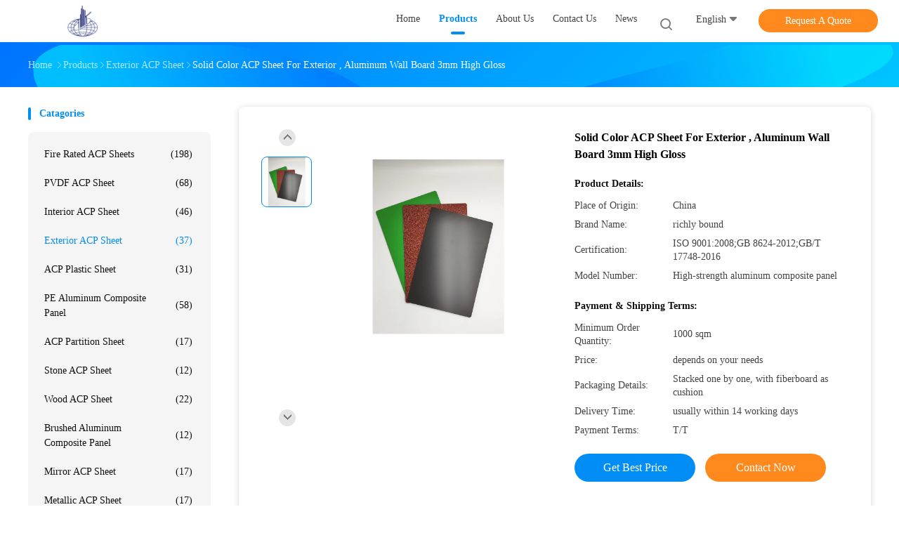

--- FILE ---
content_type: text/html
request_url: https://www.acp-sheet.com/sale-40287915-solid-color-acp-sheet-for-exterior-aluminum-wall-board-3mm-high-gloss.html
body_size: 28272
content:
<!DOCTYPE html>
<html lang="en">
<head>
	<meta charset="utf-8">
	<meta http-equiv="X-UA-Compatible" content="IE=edge">
	<meta name="viewport" content="width=device-width, initial-scale=1.0">
    <title>Solid Color ACP Sheet For Exterior , Aluminum Wall Board 3mm   High Gloss</title>
	    <meta name="keywords" content="Solid Color ACP Sheet For Exterior, ACP Sheet For Exterior 3mm, Solid Color Aluminum Wall Board, Exterior ACP Sheet" />
            <meta name="description" content="High quality Solid Color ACP Sheet For Exterior , Aluminum Wall Board 3mm   High Gloss from China, China's leading product market Solid Color ACP Sheet For Exterior product, with strict quality control ACP Sheet For Exterior 3mm factories, producing high quality Solid Color Aluminum Wall Board Products." />
    				<link rel='preload'
					  href=/photo/acp-sheet/sitetpl/style/common.css?ver=1764570217 as='style'><link type='text/css' rel='stylesheet'
					  href=/photo/acp-sheet/sitetpl/style/common.css?ver=1764570217 media='all'><meta property="og:title" content="Solid Color ACP Sheet For Exterior , Aluminum Wall Board 3mm   High Gloss" />
<meta property="og:description" content="High quality Solid Color ACP Sheet For Exterior , Aluminum Wall Board 3mm   High Gloss from China, China's leading product market Solid Color ACP Sheet For Exterior product, with strict quality control ACP Sheet For Exterior 3mm factories, producing high quality Solid Color Aluminum Wall Board Products." />
<meta property="og:type" content="product" />
<meta property="og:availability" content="instock" />
<meta property="og:site_name" content="Foshan Nanhai Huashi Decoration Material Ltd." />
<meta property="og:url" content="https://www.acp-sheet.com/sale-40287915-solid-color-acp-sheet-for-exterior-aluminum-wall-board-3mm-high-gloss.html" />
<meta property="og:image" content="https://www.acp-sheet.com/photo/ps157917035-solid_color_acp_sheet_for_exterior_aluminum_wall_board_3mm_high_gloss.jpg" />
<link rel="canonical" href="https://www.acp-sheet.com/sale-40287915-solid-color-acp-sheet-for-exterior-aluminum-wall-board-3mm-high-gloss.html" />
<link rel="alternate" href="https://m.acp-sheet.com/sale-40287915-solid-color-acp-sheet-for-exterior-aluminum-wall-board-3mm-high-gloss.html" media="only screen and (max-width: 640px)" />
<link rel="stylesheet" type="text/css" href="/js/guidefirstcommon.css" />
<style type="text/css">
/*<![CDATA[*/
.consent__cookie {position: fixed;top: 0;left: 0;width: 100%;height: 0%;z-index: 100000;}.consent__cookie_bg {position: fixed;top: 0;left: 0;width: 100%;height: 100%;background: #000;opacity: .6;display: none }.consent__cookie_rel {position: fixed;bottom:0;left: 0;width: 100%;background: #fff;display: -webkit-box;display: -ms-flexbox;display: flex;flex-wrap: wrap;padding: 24px 80px;-webkit-box-sizing: border-box;box-sizing: border-box;-webkit-box-pack: justify;-ms-flex-pack: justify;justify-content: space-between;-webkit-transition: all ease-in-out .3s;transition: all ease-in-out .3s }.consent__close {position: absolute;top: 20px;right: 20px;cursor: pointer }.consent__close svg {fill: #777 }.consent__close:hover svg {fill: #000 }.consent__cookie_box {flex: 1;word-break: break-word;}.consent__warm {color: #777;font-size: 16px;margin-bottom: 12px;line-height: 19px }.consent__title {color: #333;font-size: 20px;font-weight: 600;margin-bottom: 12px;line-height: 23px }.consent__itxt {color: #333;font-size: 14px;margin-bottom: 12px;display: -webkit-box;display: -ms-flexbox;display: flex;-webkit-box-align: center;-ms-flex-align: center;align-items: center }.consent__itxt i {display: -webkit-inline-box;display: -ms-inline-flexbox;display: inline-flex;width: 28px;height: 28px;border-radius: 50%;background: #e0f9e9;margin-right: 8px;-webkit-box-align: center;-ms-flex-align: center;align-items: center;-webkit-box-pack: center;-ms-flex-pack: center;justify-content: center }.consent__itxt svg {fill: #3ca860 }.consent__txt {color: #a6a6a6;font-size: 14px;margin-bottom: 8px;line-height: 17px }.consent__btns {display: -webkit-box;display: -ms-flexbox;display: flex;-webkit-box-orient: vertical;-webkit-box-direction: normal;-ms-flex-direction: column;flex-direction: column;-webkit-box-pack: center;-ms-flex-pack: center;justify-content: center;flex-shrink: 0;}.consent__btn {width: 280px;height: 40px;line-height: 40px;text-align: center;background: #3ca860;color: #fff;border-radius: 4px;margin: 8px 0;-webkit-box-sizing: border-box;box-sizing: border-box;cursor: pointer;font-size:14px}.consent__btn:hover {background: #00823b }.consent__btn.empty {color: #3ca860;border: 1px solid #3ca860;background: #fff }.consent__btn.empty:hover {background: #3ca860;color: #fff }.open .consent__cookie_bg {display: block }.open .consent__cookie_rel {bottom: 0 }@media (max-width: 760px) {.consent__btns {width: 100%;align-items: center;}.consent__cookie_rel {padding: 20px 24px }}.consent__cookie.open {display: block;}.consent__cookie {display: none;}
/*]]>*/
</style>
<style type="text/css">
/*<![CDATA[*/
@media only screen and (max-width:640px){.contact_now_dialog .content-wrap .desc{background-image:url(/images/cta_images/bg_s.png) !important}}.contact_now_dialog .content-wrap .content-wrap_header .cta-close{background-image:url(/images/cta_images/sprite.png) !important}.contact_now_dialog .content-wrap .desc{background-image:url(/images/cta_images/bg_l.png) !important}.contact_now_dialog .content-wrap .cta-btn i{background-image:url(/images/cta_images/sprite.png) !important}.contact_now_dialog .content-wrap .head-tip img{content:url(/images/cta_images/cta_contact_now.png) !important}.cusim{background-image:url(/images/imicon/im.svg) !important}.cuswa{background-image:url(/images/imicon/wa.png) !important}.cusall{background-image:url(/images/imicon/allchat.svg) !important}
/*]]>*/
</style>
<script type="text/javascript" src="/js/guidefirstcommon.js"></script>
<script type="text/javascript">
/*<![CDATA[*/
window.isvideotpl = 0;window.detailurl = '';
var colorUrl = '';var isShowGuide = 2;var showGuideColor = 0;var im_appid = 10003;var im_msg="Good day, what product are you looking for?";

var cta_cid = 307265;var use_defaulProductInfo = 1;var cta_pid = 40287915;var test_company = 0;var webim_domain = '';var company_type = 44;var cta_equipment = 'pc'; var setcookie = 'setwebimCookie(112011,40287915,44)'; var whatsapplink = "https://wa.me/8617688231908?text=Hi%2C+I%27m+interested+in+Solid+Color+ACP+Sheet+For+Exterior+%2C+Aluminum+Wall+Board+3mm+++High+Gloss."; function insertMeta(){var str = '<meta name="mobile-web-app-capable" content="yes" /><meta name="viewport" content="width=device-width, initial-scale=1.0" />';document.head.insertAdjacentHTML('beforeend',str);} var element = document.querySelector('a.footer_webim_a[href="/webim/webim_tab.html"]');if (element) {element.parentNode.removeChild(element);}

var colorUrl = '';
var aisearch = 0;
var selfUrl = '';
window.playerReportUrl='/vod/view_count/report';
var query_string = ["Products","Detail"];
var g_tp = '';
var customtplcolor = 99702;
var str_chat = 'chat';
				var str_call_now = 'call now';
var str_chat_now = 'chat now';
var str_contact1 = 'Get Best Price';var str_chat_lang='english';var str_contact2 = 'Get Price';var str_contact2 = 'Best Price';var str_contact = 'Contact';
window.predomainsub = "";
/*]]>*/
</script>
</head>
<body>
<img src="/logo.gif" style="display:none" alt="logo"/>
<a style="display: none!important;" title="Foshan Nanhai Huashi Decoration Material Ltd." class="float-inquiry" href="/contactnow.html" onclick='setinquiryCookie("{\"showproduct\":1,\"pid\":\"40287915\",\"name\":\"Solid Color ACP Sheet For Exterior , Aluminum Wall Board 3mm   High Gloss\",\"source_url\":\"\\/sale-40287915-solid-color-acp-sheet-for-exterior-aluminum-wall-board-3mm-high-gloss.html\",\"picurl\":\"\\/photo\\/pd157917035-solid_color_acp_sheet_for_exterior_aluminum_wall_board_3mm_high_gloss.jpg\",\"propertyDetail\":[[\"Material\",\"Aluminum Composite Panel\"],[\"Sheet thickness\",\"2.0mm, 3.0mm, 4.0mm, 5.0mm, 6.0mm\"],[\"Surface coating\",\"Polyester (PE),High-performance Polyester (DHPE),Fluorocarbon (PVDF),PVC Film,Anodized\"],[\"Application\",\"Exterior Wall, Balcony, Furniture Surfaces, Curtain Walls, Billboards, Exhibitions, Signs, Signboard Doors, Renovation Of Old Buildings, Purification And Dust Prevention Projects, House Design\"]],\"company_name\":null,\"picurl_c\":\"\\/photo\\/pc157917035-solid_color_acp_sheet_for_exterior_aluminum_wall_board_3mm_high_gloss.jpg\",\"price\":\"depends on your needs\",\"username\":\"Huashi\",\"viewTime\":\"Last Login : 3 hours 02 minutes ago\",\"subject\":\"What is the CIF price on your Solid Color ACP Sheet For Exterior , Aluminum Wall Board 3mm   High Gloss\",\"countrycode\":\"\"}");'></a>
<script>
var originProductInfo = '';
var originProductInfo = {"showproduct":1,"pid":"40287915","name":"Solid Color ACP Sheet For Exterior , Aluminum Wall Board 3mm   High Gloss","source_url":"\/sale-40287915-solid-color-acp-sheet-for-exterior-aluminum-wall-board-3mm-high-gloss.html","picurl":"\/photo\/pd157917035-solid_color_acp_sheet_for_exterior_aluminum_wall_board_3mm_high_gloss.jpg","propertyDetail":[["Material","Aluminum Composite Panel"],["Sheet thickness","2.0mm, 3.0mm, 4.0mm, 5.0mm, 6.0mm"],["Surface coating","Polyester (PE),High-performance Polyester (DHPE),Fluorocarbon (PVDF),PVC Film,Anodized"],["Application","Exterior Wall, Balcony, Furniture Surfaces, Curtain Walls, Billboards, Exhibitions, Signs, Signboard Doors, Renovation Of Old Buildings, Purification And Dust Prevention Projects, House Design"]],"company_name":null,"picurl_c":"\/photo\/pc157917035-solid_color_acp_sheet_for_exterior_aluminum_wall_board_3mm_high_gloss.jpg","price":"depends on your needs","username":"Huashi","viewTime":"Last Login : 8 hours 02 minutes ago","subject":"Please quote us your Solid Color ACP Sheet For Exterior , Aluminum Wall Board 3mm   High Gloss","countrycode":""};
var save_url = "/contactsave.html";
var update_url = "/updateinquiry.html";
var productInfo = {};
var defaulProductInfo = {};
var myDate = new Date();
var curDate = myDate.getFullYear()+'-'+(parseInt(myDate.getMonth())+1)+'-'+myDate.getDate();
var message = '';
var default_pop = 1;
var leaveMessageDialog = document.getElementsByClassName('leave-message-dialog')[0]; // 获取弹层
var _$$ = function (dom) {
    return document.querySelectorAll(dom);
};
resInfo = originProductInfo;
resInfo['name'] = resInfo['name'] || '';
defaulProductInfo.pid = resInfo['pid'];
defaulProductInfo.productName = resInfo['name'] ?? '';
defaulProductInfo.productInfo = resInfo['propertyDetail'];
defaulProductInfo.productImg = resInfo['picurl_c'];
defaulProductInfo.subject = resInfo['subject'] ?? '';
defaulProductInfo.productImgAlt = resInfo['name'] ?? '';
var inquirypopup_tmp = 1;
var message = 'Dear,'+'\r\n'+"I am interested in"+' '+trim(resInfo['name'])+", could you send me more details such as type, size, MOQ, material, etc."+'\r\n'+"Thanks!"+'\r\n'+"Waiting for your reply.";
var message_1 = 'Dear,'+'\r\n'+"I am interested in"+' '+trim(resInfo['name'])+", could you send me more details such as type, size, MOQ, material, etc."+'\r\n'+"Thanks!"+'\r\n'+"Waiting for your reply.";
var message_2 = 'Hello,'+'\r\n'+"I am looking for"+' '+trim(resInfo['name'])+", please send me the price, specification and picture."+'\r\n'+"Your swift response will be highly appreciated."+'\r\n'+"Feel free to contact me for more information."+'\r\n'+"Thanks a lot.";
var message_3 = 'Hello,'+'\r\n'+trim(resInfo['name'])+' '+"meets my expectations."+'\r\n'+"Please give me the best price and some other product information."+'\r\n'+"Feel free to contact me via my mail."+'\r\n'+"Thanks a lot.";

var message_4 = 'Dear,'+'\r\n'+"What is the FOB price on your"+' '+trim(resInfo['name'])+'?'+'\r\n'+"Which is the nearest port name?"+'\r\n'+"Please reply me as soon as possible, it would be better to share further information."+'\r\n'+"Regards!";
var message_5 = 'Hi there,'+'\r\n'+"I am very interested in your"+' '+trim(resInfo['name'])+'.'+'\r\n'+"Please send me your product details."+'\r\n'+"Looking forward to your quick reply."+'\r\n'+"Feel free to contact me by mail."+'\r\n'+"Regards!";

var message_6 = 'Dear,'+'\r\n'+"Please provide us with information about your"+' '+trim(resInfo['name'])+", such as type, size, material, and of course the best price."+'\r\n'+"Looking forward to your quick reply."+'\r\n'+"Thank you!";
var message_7 = 'Dear,'+'\r\n'+"Can you supply"+' '+trim(resInfo['name'])+" for us?"+'\r\n'+"First we want a price list and some product details."+'\r\n'+"I hope to get reply asap and look forward to cooperation."+'\r\n'+"Thank you very much.";
var message_8 = 'hi,'+'\r\n'+"I am looking for"+' '+trim(resInfo['name'])+", please give me some more detailed product information."+'\r\n'+"I look forward to your reply."+'\r\n'+"Thank you!";
var message_9 = 'Hello,'+'\r\n'+"Your"+' '+trim(resInfo['name'])+" meets my requirements very well."+'\r\n'+"Please send me the price, specification, and similar model will be OK."+'\r\n'+"Feel free to chat with me."+'\r\n'+"Thanks!";
var message_10 = 'Dear,'+'\r\n'+"I want to know more about the details and quotation of"+' '+trim(resInfo['name'])+'.'+'\r\n'+"Feel free to contact me."+'\r\n'+"Regards!";

var r = getRandom(1,10);

defaulProductInfo.message = eval("message_"+r);
    defaulProductInfo.message = eval("message_"+r);
        var mytAjax = {

    post: function(url, data, fn) {
        var xhr = new XMLHttpRequest();
        xhr.open("POST", url, true);
        xhr.setRequestHeader("Content-Type", "application/x-www-form-urlencoded;charset=UTF-8");
        xhr.setRequestHeader("X-Requested-With", "XMLHttpRequest");
        xhr.setRequestHeader('Content-Type','text/plain;charset=UTF-8');
        xhr.onreadystatechange = function() {
            if(xhr.readyState == 4 && (xhr.status == 200 || xhr.status == 304)) {
                fn.call(this, xhr.responseText);
            }
        };
        xhr.send(data);
    },

    postform: function(url, data, fn) {
        var xhr = new XMLHttpRequest();
        xhr.open("POST", url, true);
        xhr.setRequestHeader("X-Requested-With", "XMLHttpRequest");
        xhr.onreadystatechange = function() {
            if(xhr.readyState == 4 && (xhr.status == 200 || xhr.status == 304)) {
                fn.call(this, xhr.responseText);
            }
        };
        xhr.send(data);
    }
};
/*window.onload = function(){
    leaveMessageDialog = document.getElementsByClassName('leave-message-dialog')[0];
    if (window.localStorage.recordDialogStatus=='undefined' || (window.localStorage.recordDialogStatus!='undefined' && window.localStorage.recordDialogStatus != curDate)) {
        setTimeout(function(){
            if(parseInt(inquirypopup_tmp%10) == 1){
                creatDialog(defaulProductInfo, 1);
            }
        }, 6000);
    }
};*/
function trim(str)
{
    str = str.replace(/(^\s*)/g,"");
    return str.replace(/(\s*$)/g,"");
};
function getRandom(m,n){
    var num = Math.floor(Math.random()*(m - n) + n);
    return num;
};
function strBtn(param) {

    var starattextarea = document.getElementById("textareamessage").value.length;
    var email = document.getElementById("startEmail").value;

    var default_tip = document.querySelectorAll(".watermark_container").length;
    if (20 < starattextarea && starattextarea < 3000) {
        if(default_tip>0){
            document.getElementById("textareamessage1").parentNode.parentNode.nextElementSibling.style.display = "none";
        }else{
            document.getElementById("textareamessage1").parentNode.nextElementSibling.style.display = "none";
        }

    } else {
        if(default_tip>0){
            document.getElementById("textareamessage1").parentNode.parentNode.nextElementSibling.style.display = "block";
        }else{
            document.getElementById("textareamessage1").parentNode.nextElementSibling.style.display = "block";
        }

        return;
    }

    // var re = /^([a-zA-Z0-9_-])+@([a-zA-Z0-9_-])+\.([a-zA-Z0-9_-])+/i;/*邮箱不区分大小写*/
    var re = /^[a-zA-Z0-9][\w-]*(\.?[\w-]+)*@[a-zA-Z0-9-]+(\.[a-zA-Z0-9]+)+$/i;
    if (!re.test(email)) {
        document.getElementById("startEmail").nextElementSibling.style.display = "block";
        return;
    } else {
        document.getElementById("startEmail").nextElementSibling.style.display = "none";
    }

    var subject = document.getElementById("pop_subject").value;
    var pid = document.getElementById("pop_pid").value;
    var message = document.getElementById("textareamessage").value;
    var sender_email = document.getElementById("startEmail").value;
    var tel = '';
    if (document.getElementById("tel0") != undefined && document.getElementById("tel0") != '')
        tel = document.getElementById("tel0").value;
    var form_serialize = '&tel='+tel;

    form_serialize = form_serialize.replace(/\+/g, "%2B");
    mytAjax.post(save_url,"pid="+pid+"&subject="+subject+"&email="+sender_email+"&message="+(message)+form_serialize,function(res){
        var mes = JSON.parse(res);
        if(mes.status == 200){
            var iid = mes.iid;
            document.getElementById("pop_iid").value = iid;
            document.getElementById("pop_uuid").value = mes.uuid;

            if(typeof gtag_report_conversion === "function"){
                gtag_report_conversion();//执行统计js代码
            }
            if(typeof fbq === "function"){
                fbq('track','Purchase');//执行统计js代码
            }
        }
    });
    for (var index = 0; index < document.querySelectorAll(".dialog-content-pql").length; index++) {
        document.querySelectorAll(".dialog-content-pql")[index].style.display = "none";
    };
    $('#idphonepql').val(tel);
    document.getElementById("dialog-content-pql-id").style.display = "block";
    ;
};
function twoBtnOk(param) {

    var selectgender = document.getElementById("Mr").innerHTML;
    var iid = document.getElementById("pop_iid").value;
    var sendername = document.getElementById("idnamepql").value;
    var senderphone = document.getElementById("idphonepql").value;
    var sendercname = document.getElementById("idcompanypql").value;
    var uuid = document.getElementById("pop_uuid").value;
    var gender = 2;
    if(selectgender == 'Mr.') gender = 0;
    if(selectgender == 'Mrs.') gender = 1;
    var pid = document.getElementById("pop_pid").value;
    var form_serialize = '';

        form_serialize = form_serialize.replace(/\+/g, "%2B");

    mytAjax.post(update_url,"iid="+iid+"&gender="+gender+"&uuid="+uuid+"&name="+(sendername)+"&tel="+(senderphone)+"&company="+(sendercname)+form_serialize,function(res){});

    for (var index = 0; index < document.querySelectorAll(".dialog-content-pql").length; index++) {
        document.querySelectorAll(".dialog-content-pql")[index].style.display = "none";
    };
    document.getElementById("dialog-content-pql-ok").style.display = "block";

};
function toCheckMust(name) {
    $('#'+name+'error').hide();
}
function handClidk(param) {
    var starattextarea = document.getElementById("textareamessage1").value.length;
    var email = document.getElementById("startEmail1").value;
    var default_tip = document.querySelectorAll(".watermark_container").length;
    if (20 < starattextarea && starattextarea < 3000) {
        if(default_tip>0){
            document.getElementById("textareamessage1").parentNode.parentNode.nextElementSibling.style.display = "none";
        }else{
            document.getElementById("textareamessage1").parentNode.nextElementSibling.style.display = "none";
        }

    } else {
        if(default_tip>0){
            document.getElementById("textareamessage1").parentNode.parentNode.nextElementSibling.style.display = "block";
        }else{
            document.getElementById("textareamessage1").parentNode.nextElementSibling.style.display = "block";
        }

        return;
    }

    // var re = /^([a-zA-Z0-9_-])+@([a-zA-Z0-9_-])+\.([a-zA-Z0-9_-])+/i;
    var re = /^[a-zA-Z0-9][\w-]*(\.?[\w-]+)*@[a-zA-Z0-9-]+(\.[a-zA-Z0-9]+)+$/i;
    if (!re.test(email)) {
        document.getElementById("startEmail1").nextElementSibling.style.display = "block";
        return;
    } else {
        document.getElementById("startEmail1").nextElementSibling.style.display = "none";
    }

    var subject = document.getElementById("pop_subject").value;
    var pid = document.getElementById("pop_pid").value;
    var message = document.getElementById("textareamessage1").value;
    var sender_email = document.getElementById("startEmail1").value;
    var form_serialize = tel = '';
    if (document.getElementById("tel1") != undefined && document.getElementById("tel1") != '')
        tel = document.getElementById("tel1").value;
        mytAjax.post(save_url,"email="+sender_email+"&tel="+tel+"&pid="+pid+"&message="+message+"&subject="+subject+form_serialize,function(res){

        var mes = JSON.parse(res);
        if(mes.status == 200){
            var iid = mes.iid;
            document.getElementById("pop_iid").value = iid;
            document.getElementById("pop_uuid").value = mes.uuid;
            if(typeof gtag_report_conversion === "function"){
                gtag_report_conversion();//执行统计js代码
            }
        }

    });
    for (var index = 0; index < document.querySelectorAll(".dialog-content-pql").length; index++) {
        document.querySelectorAll(".dialog-content-pql")[index].style.display = "none";
    };
    $('#idphonepql').val(tel);
    document.getElementById("dialog-content-pql-id").style.display = "block";

};
window.addEventListener('load', function () {
    $('.checkbox-wrap label').each(function(){
        if($(this).find('input').prop('checked')){
            $(this).addClass('on')
        }else {
            $(this).removeClass('on')
        }
    })
    $(document).on('click', '.checkbox-wrap label' , function(ev){
        if (ev.target.tagName.toUpperCase() != 'INPUT') {
            $(this).toggleClass('on')
        }
    })
})

function hand_video(pdata) {
    data = JSON.parse(pdata);
    productInfo.productName = data.productName;
    productInfo.productInfo = data.productInfo;
    productInfo.productImg = data.productImg;
    productInfo.subject = data.subject;

    var message = 'Dear,'+'\r\n'+"I am interested in"+' '+trim(data.productName)+", could you send me more details such as type, size, quantity, material, etc."+'\r\n'+"Thanks!"+'\r\n'+"Waiting for your reply.";

    var message = 'Dear,'+'\r\n'+"I am interested in"+' '+trim(data.productName)+", could you send me more details such as type, size, MOQ, material, etc."+'\r\n'+"Thanks!"+'\r\n'+"Waiting for your reply.";
    var message_1 = 'Dear,'+'\r\n'+"I am interested in"+' '+trim(data.productName)+", could you send me more details such as type, size, MOQ, material, etc."+'\r\n'+"Thanks!"+'\r\n'+"Waiting for your reply.";
    var message_2 = 'Hello,'+'\r\n'+"I am looking for"+' '+trim(data.productName)+", please send me the price, specification and picture."+'\r\n'+"Your swift response will be highly appreciated."+'\r\n'+"Feel free to contact me for more information."+'\r\n'+"Thanks a lot.";
    var message_3 = 'Hello,'+'\r\n'+trim(data.productName)+' '+"meets my expectations."+'\r\n'+"Please give me the best price and some other product information."+'\r\n'+"Feel free to contact me via my mail."+'\r\n'+"Thanks a lot.";

    var message_4 = 'Dear,'+'\r\n'+"What is the FOB price on your"+' '+trim(data.productName)+'?'+'\r\n'+"Which is the nearest port name?"+'\r\n'+"Please reply me as soon as possible, it would be better to share further information."+'\r\n'+"Regards!";
    var message_5 = 'Hi there,'+'\r\n'+"I am very interested in your"+' '+trim(data.productName)+'.'+'\r\n'+"Please send me your product details."+'\r\n'+"Looking forward to your quick reply."+'\r\n'+"Feel free to contact me by mail."+'\r\n'+"Regards!";

    var message_6 = 'Dear,'+'\r\n'+"Please provide us with information about your"+' '+trim(data.productName)+", such as type, size, material, and of course the best price."+'\r\n'+"Looking forward to your quick reply."+'\r\n'+"Thank you!";
    var message_7 = 'Dear,'+'\r\n'+"Can you supply"+' '+trim(data.productName)+" for us?"+'\r\n'+"First we want a price list and some product details."+'\r\n'+"I hope to get reply asap and look forward to cooperation."+'\r\n'+"Thank you very much.";
    var message_8 = 'hi,'+'\r\n'+"I am looking for"+' '+trim(data.productName)+", please give me some more detailed product information."+'\r\n'+"I look forward to your reply."+'\r\n'+"Thank you!";
    var message_9 = 'Hello,'+'\r\n'+"Your"+' '+trim(data.productName)+" meets my requirements very well."+'\r\n'+"Please send me the price, specification, and similar model will be OK."+'\r\n'+"Feel free to chat with me."+'\r\n'+"Thanks!";
    var message_10 = 'Dear,'+'\r\n'+"I want to know more about the details and quotation of"+' '+trim(data.productName)+'.'+'\r\n'+"Feel free to contact me."+'\r\n'+"Regards!";

    var r = getRandom(1,10);

    productInfo.message = eval("message_"+r);
            if(parseInt(inquirypopup_tmp/10) == 1){
        productInfo.message = "";
    }
    productInfo.pid = data.pid;
    creatDialog(productInfo, 2);
};

function handDialog(pdata) {
    data = JSON.parse(pdata);
    productInfo.productName = data.productName;
    productInfo.productInfo = data.productInfo;
    productInfo.productImg = data.productImg;
    productInfo.subject = data.subject;

    var message = 'Dear,'+'\r\n'+"I am interested in"+' '+trim(data.productName)+", could you send me more details such as type, size, quantity, material, etc."+'\r\n'+"Thanks!"+'\r\n'+"Waiting for your reply.";

    var message = 'Dear,'+'\r\n'+"I am interested in"+' '+trim(data.productName)+", could you send me more details such as type, size, MOQ, material, etc."+'\r\n'+"Thanks!"+'\r\n'+"Waiting for your reply.";
    var message_1 = 'Dear,'+'\r\n'+"I am interested in"+' '+trim(data.productName)+", could you send me more details such as type, size, MOQ, material, etc."+'\r\n'+"Thanks!"+'\r\n'+"Waiting for your reply.";
    var message_2 = 'Hello,'+'\r\n'+"I am looking for"+' '+trim(data.productName)+", please send me the price, specification and picture."+'\r\n'+"Your swift response will be highly appreciated."+'\r\n'+"Feel free to contact me for more information."+'\r\n'+"Thanks a lot.";
    var message_3 = 'Hello,'+'\r\n'+trim(data.productName)+' '+"meets my expectations."+'\r\n'+"Please give me the best price and some other product information."+'\r\n'+"Feel free to contact me via my mail."+'\r\n'+"Thanks a lot.";

    var message_4 = 'Dear,'+'\r\n'+"What is the FOB price on your"+' '+trim(data.productName)+'?'+'\r\n'+"Which is the nearest port name?"+'\r\n'+"Please reply me as soon as possible, it would be better to share further information."+'\r\n'+"Regards!";
    var message_5 = 'Hi there,'+'\r\n'+"I am very interested in your"+' '+trim(data.productName)+'.'+'\r\n'+"Please send me your product details."+'\r\n'+"Looking forward to your quick reply."+'\r\n'+"Feel free to contact me by mail."+'\r\n'+"Regards!";

    var message_6 = 'Dear,'+'\r\n'+"Please provide us with information about your"+' '+trim(data.productName)+", such as type, size, material, and of course the best price."+'\r\n'+"Looking forward to your quick reply."+'\r\n'+"Thank you!";
    var message_7 = 'Dear,'+'\r\n'+"Can you supply"+' '+trim(data.productName)+" for us?"+'\r\n'+"First we want a price list and some product details."+'\r\n'+"I hope to get reply asap and look forward to cooperation."+'\r\n'+"Thank you very much.";
    var message_8 = 'hi,'+'\r\n'+"I am looking for"+' '+trim(data.productName)+", please give me some more detailed product information."+'\r\n'+"I look forward to your reply."+'\r\n'+"Thank you!";
    var message_9 = 'Hello,'+'\r\n'+"Your"+' '+trim(data.productName)+" meets my requirements very well."+'\r\n'+"Please send me the price, specification, and similar model will be OK."+'\r\n'+"Feel free to chat with me."+'\r\n'+"Thanks!";
    var message_10 = 'Dear,'+'\r\n'+"I want to know more about the details and quotation of"+' '+trim(data.productName)+'.'+'\r\n'+"Feel free to contact me."+'\r\n'+"Regards!";

    var r = getRandom(1,10);
    productInfo.message = eval("message_"+r);
            if(parseInt(inquirypopup_tmp/10) == 1){
        productInfo.message = "";
    }
    productInfo.pid = data.pid;
    creatDialog(productInfo, 2);
};

function closepql(param) {

    leaveMessageDialog.style.display = 'none';
};

function closepql2(param) {

    for (var index = 0; index < document.querySelectorAll(".dialog-content-pql").length; index++) {
        document.querySelectorAll(".dialog-content-pql")[index].style.display = "none";
    };
    document.getElementById("dialog-content-pql-ok").style.display = "block";
};

function decodeHtmlEntities(str) {
    var tempElement = document.createElement('div');
    tempElement.innerHTML = str;
    return tempElement.textContent || tempElement.innerText || '';
}

function initProduct(productInfo,type){

    productInfo.productName = decodeHtmlEntities(productInfo.productName);
    productInfo.message = decodeHtmlEntities(productInfo.message);

    leaveMessageDialog = document.getElementsByClassName('leave-message-dialog')[0];
    leaveMessageDialog.style.display = "block";
    if(type == 3){
        var popinquiryemail = document.getElementById("popinquiryemail").value;
        _$$("#startEmail1")[0].value = popinquiryemail;
    }else{
        _$$("#startEmail1")[0].value = "";
    }
    _$$("#startEmail")[0].value = "";
    _$$("#idnamepql")[0].value = "";
    _$$("#idphonepql")[0].value = "";
    _$$("#idcompanypql")[0].value = "";

    _$$("#pop_pid")[0].value = productInfo.pid;
    _$$("#pop_subject")[0].value = productInfo.subject;
    
    if(parseInt(inquirypopup_tmp/10) == 1){
        productInfo.message = "";
    }

    _$$("#textareamessage1")[0].value = productInfo.message;
    _$$("#textareamessage")[0].value = productInfo.message;

    _$$("#dialog-content-pql-id .titlep")[0].innerHTML = productInfo.productName;
    _$$("#dialog-content-pql-id img")[0].setAttribute("src", productInfo.productImg);
    _$$("#dialog-content-pql-id img")[0].setAttribute("alt", productInfo.productImgAlt);

    _$$("#dialog-content-pql-id-hand img")[0].setAttribute("src", productInfo.productImg);
    _$$("#dialog-content-pql-id-hand img")[0].setAttribute("alt", productInfo.productImgAlt);
    _$$("#dialog-content-pql-id-hand .titlep")[0].innerHTML = productInfo.productName;

    if (productInfo.productInfo.length > 0) {
        var ul2, ul;
        ul = document.createElement("ul");
        for (var index = 0; index < productInfo.productInfo.length; index++) {
            var el = productInfo.productInfo[index];
            var li = document.createElement("li");
            var span1 = document.createElement("span");
            span1.innerHTML = el[0] + ":";
            var span2 = document.createElement("span");
            span2.innerHTML = el[1];
            li.appendChild(span1);
            li.appendChild(span2);
            ul.appendChild(li);

        }
        ul2 = ul.cloneNode(true);
        if (type === 1) {
            _$$("#dialog-content-pql-id .left")[0].replaceChild(ul, _$$("#dialog-content-pql-id .left ul")[0]);
        } else {
            _$$("#dialog-content-pql-id-hand .left")[0].replaceChild(ul2, _$$("#dialog-content-pql-id-hand .left ul")[0]);
            _$$("#dialog-content-pql-id .left")[0].replaceChild(ul, _$$("#dialog-content-pql-id .left ul")[0]);
        }
    };
    for (var index = 0; index < _$$("#dialog-content-pql-id .right ul li").length; index++) {
        _$$("#dialog-content-pql-id .right ul li")[index].addEventListener("click", function (params) {
            _$$("#dialog-content-pql-id .right #Mr")[0].innerHTML = this.innerHTML
        }, false)

    };

};
function closeInquiryCreateDialog() {
    document.getElementById("xuanpan_dialog_box_pql").style.display = "none";
};
function showInquiryCreateDialog() {
    document.getElementById("xuanpan_dialog_box_pql").style.display = "block";
};
function submitPopInquiry(){
    var message = document.getElementById("inquiry_message").value;
    var email = document.getElementById("inquiry_email").value;
    var subject = defaulProductInfo.subject;
    var pid = defaulProductInfo.pid;
    if (email === undefined) {
        showInquiryCreateDialog();
        document.getElementById("inquiry_email").style.border = "1px solid red";
        return false;
    };
    if (message === undefined) {
        showInquiryCreateDialog();
        document.getElementById("inquiry_message").style.border = "1px solid red";
        return false;
    };
    if (email.search(/^\w+((-\w+)|(\.\w+))*\@[A-Za-z0-9]+((\.|-)[A-Za-z0-9]+)*\.[A-Za-z0-9]+$/) == -1) {
        document.getElementById("inquiry_email").style.border= "1px solid red";
        showInquiryCreateDialog();
        return false;
    } else {
        document.getElementById("inquiry_email").style.border= "";
    };
    if (message.length < 20 || message.length >3000) {
        showInquiryCreateDialog();
        document.getElementById("inquiry_message").style.border = "1px solid red";
        return false;
    } else {
        document.getElementById("inquiry_message").style.border = "";
    };
    var tel = '';
    if (document.getElementById("tel") != undefined && document.getElementById("tel") != '')
        tel = document.getElementById("tel").value;

    mytAjax.post(save_url,"pid="+pid+"&subject="+subject+"&email="+email+"&message="+(message)+'&tel='+tel,function(res){
        var mes = JSON.parse(res);
        if(mes.status == 200){
            var iid = mes.iid;
            document.getElementById("pop_iid").value = iid;
            document.getElementById("pop_uuid").value = mes.uuid;

        }
    });
    initProduct(defaulProductInfo);
    for (var index = 0; index < document.querySelectorAll(".dialog-content-pql").length; index++) {
        document.querySelectorAll(".dialog-content-pql")[index].style.display = "none";
    };
    $('#idphonepql').val(tel);
    document.getElementById("dialog-content-pql-id").style.display = "block";

};

//带附件上传
function submitPopInquiryfile(email_id,message_id,check_sort,name_id,phone_id,company_id,attachments){

    if(typeof(check_sort) == 'undefined'){
        check_sort = 0;
    }
    var message = document.getElementById(message_id).value;
    var email = document.getElementById(email_id).value;
    var attachments = document.getElementById(attachments).value;
    if(typeof(name_id) !== 'undefined' && name_id != ""){
        var name  = document.getElementById(name_id).value;
    }
    if(typeof(phone_id) !== 'undefined' && phone_id != ""){
        var phone = document.getElementById(phone_id).value;
    }
    if(typeof(company_id) !== 'undefined' && company_id != ""){
        var company = document.getElementById(company_id).value;
    }
    var subject = defaulProductInfo.subject;
    var pid = defaulProductInfo.pid;

    if(check_sort == 0){
        if (email === undefined) {
            showInquiryCreateDialog();
            document.getElementById(email_id).style.border = "1px solid red";
            return false;
        };
        if (message === undefined) {
            showInquiryCreateDialog();
            document.getElementById(message_id).style.border = "1px solid red";
            return false;
        };

        if (email.search(/^\w+((-\w+)|(\.\w+))*\@[A-Za-z0-9]+((\.|-)[A-Za-z0-9]+)*\.[A-Za-z0-9]+$/) == -1) {
            document.getElementById(email_id).style.border= "1px solid red";
            showInquiryCreateDialog();
            return false;
        } else {
            document.getElementById(email_id).style.border= "";
        };
        if (message.length < 20 || message.length >3000) {
            showInquiryCreateDialog();
            document.getElementById(message_id).style.border = "1px solid red";
            return false;
        } else {
            document.getElementById(message_id).style.border = "";
        };
    }else{

        if (message === undefined) {
            showInquiryCreateDialog();
            document.getElementById(message_id).style.border = "1px solid red";
            return false;
        };

        if (email === undefined) {
            showInquiryCreateDialog();
            document.getElementById(email_id).style.border = "1px solid red";
            return false;
        };

        if (message.length < 20 || message.length >3000) {
            showInquiryCreateDialog();
            document.getElementById(message_id).style.border = "1px solid red";
            return false;
        } else {
            document.getElementById(message_id).style.border = "";
        };

        if (email.search(/^\w+((-\w+)|(\.\w+))*\@[A-Za-z0-9]+((\.|-)[A-Za-z0-9]+)*\.[A-Za-z0-9]+$/) == -1) {
            document.getElementById(email_id).style.border= "1px solid red";
            showInquiryCreateDialog();
            return false;
        } else {
            document.getElementById(email_id).style.border= "";
        };

    };

    mytAjax.post(save_url,"pid="+pid+"&subject="+subject+"&email="+email+"&message="+message+"&company="+company+"&attachments="+attachments,function(res){
        var mes = JSON.parse(res);
        if(mes.status == 200){
            var iid = mes.iid;
            document.getElementById("pop_iid").value = iid;
            document.getElementById("pop_uuid").value = mes.uuid;

            if(typeof gtag_report_conversion === "function"){
                gtag_report_conversion();//执行统计js代码
            }
            if(typeof fbq === "function"){
                fbq('track','Purchase');//执行统计js代码
            }
        }
    });
    initProduct(defaulProductInfo);

    if(name !== undefined && name != ""){
        _$$("#idnamepql")[0].value = name;
    }

    if(phone !== undefined && phone != ""){
        _$$("#idphonepql")[0].value = phone;
    }

    if(company !== undefined && company != ""){
        _$$("#idcompanypql")[0].value = company;
    }

    for (var index = 0; index < document.querySelectorAll(".dialog-content-pql").length; index++) {
        document.querySelectorAll(".dialog-content-pql")[index].style.display = "none";
    };
    document.getElementById("dialog-content-pql-id").style.display = "block";

};
function submitPopInquiryByParam(email_id,message_id,check_sort,name_id,phone_id,company_id){

    if(typeof(check_sort) == 'undefined'){
        check_sort = 0;
    }

    var senderphone = '';
    var message = document.getElementById(message_id).value;
    var email = document.getElementById(email_id).value;
    if(typeof(name_id) !== 'undefined' && name_id != ""){
        var name  = document.getElementById(name_id).value;
    }
    if(typeof(phone_id) !== 'undefined' && phone_id != ""){
        var phone = document.getElementById(phone_id).value;
        senderphone = phone;
    }
    if(typeof(company_id) !== 'undefined' && company_id != ""){
        var company = document.getElementById(company_id).value;
    }
    var subject = defaulProductInfo.subject;
    var pid = defaulProductInfo.pid;

    if(check_sort == 0){
        if (email === undefined) {
            showInquiryCreateDialog();
            document.getElementById(email_id).style.border = "1px solid red";
            return false;
        };
        if (message === undefined) {
            showInquiryCreateDialog();
            document.getElementById(message_id).style.border = "1px solid red";
            return false;
        };

        if (email.search(/^\w+((-\w+)|(\.\w+))*\@[A-Za-z0-9]+((\.|-)[A-Za-z0-9]+)*\.[A-Za-z0-9]+$/) == -1) {
            document.getElementById(email_id).style.border= "1px solid red";
            showInquiryCreateDialog();
            return false;
        } else {
            document.getElementById(email_id).style.border= "";
        };
        if (message.length < 20 || message.length >3000) {
            showInquiryCreateDialog();
            document.getElementById(message_id).style.border = "1px solid red";
            return false;
        } else {
            document.getElementById(message_id).style.border = "";
        };
    }else{

        if (message === undefined) {
            showInquiryCreateDialog();
            document.getElementById(message_id).style.border = "1px solid red";
            return false;
        };

        if (email === undefined) {
            showInquiryCreateDialog();
            document.getElementById(email_id).style.border = "1px solid red";
            return false;
        };

        if (message.length < 20 || message.length >3000) {
            showInquiryCreateDialog();
            document.getElementById(message_id).style.border = "1px solid red";
            return false;
        } else {
            document.getElementById(message_id).style.border = "";
        };

        if (email.search(/^\w+((-\w+)|(\.\w+))*\@[A-Za-z0-9]+((\.|-)[A-Za-z0-9]+)*\.[A-Za-z0-9]+$/) == -1) {
            document.getElementById(email_id).style.border= "1px solid red";
            showInquiryCreateDialog();
            return false;
        } else {
            document.getElementById(email_id).style.border= "";
        };

    };

    var productsku = "";
    if($("#product_sku").length > 0){
        productsku = $("#product_sku").html();
    }

    mytAjax.post(save_url,"tel="+senderphone+"&pid="+pid+"&subject="+subject+"&email="+email+"&message="+message+"&messagesku="+encodeURI(productsku),function(res){
        var mes = JSON.parse(res);
        if(mes.status == 200){
            var iid = mes.iid;
            document.getElementById("pop_iid").value = iid;
            document.getElementById("pop_uuid").value = mes.uuid;

            if(typeof gtag_report_conversion === "function"){
                gtag_report_conversion();//执行统计js代码
            }
            if(typeof fbq === "function"){
                fbq('track','Purchase');//执行统计js代码
            }
        }
    });
    initProduct(defaulProductInfo);

    if(name !== undefined && name != ""){
        _$$("#idnamepql")[0].value = name;
    }

    if(phone !== undefined && phone != ""){
        _$$("#idphonepql")[0].value = phone;
    }

    if(company !== undefined && company != ""){
        _$$("#idcompanypql")[0].value = company;
    }

    for (var index = 0; index < document.querySelectorAll(".dialog-content-pql").length; index++) {
        document.querySelectorAll(".dialog-content-pql")[index].style.display = "none";

    };
    document.getElementById("dialog-content-pql-id").style.display = "block";

};

function creat_videoDialog(productInfo, type) {

    if(type == 1){
        if(default_pop != 1){
            return false;
        }
        window.localStorage.recordDialogStatus = curDate;
    }else{
        default_pop = 0;
    }
    initProduct(productInfo, type);
    if (type === 1) {
        // 自动弹出
        for (var index = 0; index < document.querySelectorAll(".dialog-content-pql").length; index++) {

            document.querySelectorAll(".dialog-content-pql")[index].style.display = "none";
        };
        document.getElementById("dialog-content-pql").style.display = "block";
    } else {
        // 手动弹出
        for (var index = 0; index < document.querySelectorAll(".dialog-content-pql").length; index++) {
            document.querySelectorAll(".dialog-content-pql")[index].style.display = "none";
        };
        document.getElementById("dialog-content-pql-id-hand").style.display = "block";
    }
}

function creatDialog(productInfo, type) {

    if(type == 1){
        if(default_pop != 1){
            return false;
        }
        window.localStorage.recordDialogStatus = curDate;
    }else{
        default_pop = 0;
    }
    initProduct(productInfo, type);
    if (type === 1) {
        // 自动弹出
        for (var index = 0; index < document.querySelectorAll(".dialog-content-pql").length; index++) {

            document.querySelectorAll(".dialog-content-pql")[index].style.display = "none";
        };
        document.getElementById("dialog-content-pql").style.display = "block";
    } else {
        // 手动弹出
        for (var index = 0; index < document.querySelectorAll(".dialog-content-pql").length; index++) {
            document.querySelectorAll(".dialog-content-pql")[index].style.display = "none";
        };
        document.getElementById("dialog-content-pql-id-hand").style.display = "block";
    }
}

//带邮箱信息打开询盘框 emailtype=1表示带入邮箱
function openDialog(emailtype){
    var type = 2;//不带入邮箱，手动弹出
    if(emailtype == 1){
        var popinquiryemail = document.getElementById("popinquiryemail").value;
        // var re = /^([a-zA-Z0-9_-])+@([a-zA-Z0-9_-])+\.([a-zA-Z0-9_-])+/i;
        var re = /^[a-zA-Z0-9][\w-]*(\.?[\w-]+)*@[a-zA-Z0-9-]+(\.[a-zA-Z0-9]+)+$/i;
        if (!re.test(popinquiryemail)) {
            //前端提示样式;
            showInquiryCreateDialog();
            document.getElementById("popinquiryemail").style.border = "1px solid red";
            return false;
        } else {
            //前端提示样式;
        }
        var type = 3;
    }
    creatDialog(defaulProductInfo,type);
}

//上传附件
function inquiryUploadFile(){
    var fileObj = document.querySelector("#fileId").files[0];
    //构建表单数据
    var formData = new FormData();
    var filesize = fileObj.size;
    if(filesize > 10485760 || filesize == 0) {
        document.getElementById("filetips").style.display = "block";
        return false;
    }else {
        document.getElementById("filetips").style.display = "none";
    }
    formData.append('popinquiryfile', fileObj);
    document.getElementById("quotefileform").reset();
    var save_url = "/inquiryuploadfile.html";
    mytAjax.postform(save_url,formData,function(res){
        var mes = JSON.parse(res);
        if(mes.status == 200){
            document.getElementById("uploader-file-info").innerHTML = document.getElementById("uploader-file-info").innerHTML + "<span class=op>"+mes.attfile.name+"<a class=delatt id=att"+mes.attfile.id+" onclick=delatt("+mes.attfile.id+");>Delete</a></span>";
            var nowattachs = document.getElementById("attachments").value;
            if( nowattachs !== ""){
                var attachs = JSON.parse(nowattachs);
                attachs[mes.attfile.id] = mes.attfile;
            }else{
                var attachs = {};
                attachs[mes.attfile.id] = mes.attfile;
            }
            document.getElementById("attachments").value = JSON.stringify(attachs);
        }
    });
}
//附件删除
function delatt(attid)
{
    var nowattachs = document.getElementById("attachments").value;
    if( nowattachs !== ""){
        var attachs = JSON.parse(nowattachs);
        if(attachs[attid] == ""){
            return false;
        }
        var formData = new FormData();
        var delfile = attachs[attid]['filename'];
        var save_url = "/inquirydelfile.html";
        if(delfile != "") {
            formData.append('delfile', delfile);
            mytAjax.postform(save_url, formData, function (res) {
                if(res !== "") {
                    var mes = JSON.parse(res);
                    if (mes.status == 200) {
                        delete attachs[attid];
                        document.getElementById("attachments").value = JSON.stringify(attachs);
                        var s = document.getElementById("att"+attid);
                        s.parentNode.remove();
                    }
                }
            });
        }
    }else{
        return false;
    }
}

</script>
<div class="leave-message-dialog" style="display: none">
<style>
    .leave-message-dialog .close:before, .leave-message-dialog .close:after{
        content:initial;
    }
</style>
<div class="dialog-content-pql" id="dialog-content-pql" style="display: none">
    <span class="close" onclick="closepql()"><img src="/images/close.png" alt="close"></span>
    <div class="title">
        <p class="firstp-pql">Leave a Message</p>
        <p class="lastp-pql">We will call you back soon!</p>
    </div>
    <div class="form">
        <div class="textarea">
            <textarea style='font-family: robot;'  name="" id="textareamessage" cols="30" rows="10" style="margin-bottom:14px;width:100%"
                placeholder="Please enter your inquiry details."></textarea>
        </div>
        <p class="error-pql"> <span class="icon-pql"><img src="/images/error.png" alt="Foshan Nanhai Huashi Decoration Material Ltd."></span> Your message must be between 20-3,000 characters!</p>
        <input id="startEmail" type="text" placeholder="Enter your E-mail" onkeydown="if(event.keyCode === 13){ strBtn();}">
        <p class="error-pql"><span class="icon-pql"><img src="/images/error.png" alt="Foshan Nanhai Huashi Decoration Material Ltd."></span> Please check your E-mail! </p>
                <div class="operations">
            <div class='btn' id="submitStart" type="submit" onclick="strBtn()">SUBMIT</div>
        </div>
            </div>
</div>
<div class="dialog-content-pql dialog-content-pql-id" id="dialog-content-pql-id" style="display:none">
        <span class="close" onclick="closepql2()"><svg t="1648434466530" class="icon" viewBox="0 0 1024 1024" version="1.1" xmlns="http://www.w3.org/2000/svg" p-id="2198" width="16" height="16"><path d="M576 512l277.333333 277.333333-64 64-277.333333-277.333333L234.666667 853.333333 170.666667 789.333333l277.333333-277.333333L170.666667 234.666667 234.666667 170.666667l277.333333 277.333333L789.333333 170.666667 853.333333 234.666667 576 512z" fill="#444444" p-id="2199"></path></svg></span>
    <div class="left">
        <div class="img"><img></div>
        <p class="titlep"></p>
        <ul> </ul>
    </div>
    <div class="right">
                <p class="title">More information facilitates better communication.</p>
                <div style="position: relative;">
            <div class="mr"> <span id="Mr">Mr.</span>
                <ul>
                    <li>Mr.</li>
                    <li>Mrs.</li>
                </ul>
            </div>
            <input style="text-indent: 80px;" type="text" id="idnamepql" placeholder="Input your name">
        </div>
        <input type="text"  id="idphonepql"  placeholder="Phone Number">
        <input type="text" id="idcompanypql"  placeholder="Company" onkeydown="if(event.keyCode === 13){ twoBtnOk();}">
                <div class="btn form_new" id="twoBtnOk" onclick="twoBtnOk()">OK</div>
    </div>
</div>

<div class="dialog-content-pql dialog-content-pql-ok" id="dialog-content-pql-ok" style="display:none">
        <span class="close" onclick="closepql()"><svg t="1648434466530" class="icon" viewBox="0 0 1024 1024" version="1.1" xmlns="http://www.w3.org/2000/svg" p-id="2198" width="16" height="16"><path d="M576 512l277.333333 277.333333-64 64-277.333333-277.333333L234.666667 853.333333 170.666667 789.333333l277.333333-277.333333L170.666667 234.666667 234.666667 170.666667l277.333333 277.333333L789.333333 170.666667 853.333333 234.666667 576 512z" fill="#444444" p-id="2199"></path></svg></span>
    <div class="duihaook"></div>
        <p class="title">Submitted successfully!</p>
        <p class="p1" style="text-align: center; font-size: 18px; margin-top: 14px;">We will call you back soon!</p>
    <div class="btn" onclick="closepql()" id="endOk" style="margin: 0 auto;margin-top: 50px;">OK</div>
</div>
<div class="dialog-content-pql dialog-content-pql-id dialog-content-pql-id-hand" id="dialog-content-pql-id-hand"
    style="display:none">
     <input type="hidden" name="pop_pid" id="pop_pid" value="0">
     <input type="hidden" name="pop_subject" id="pop_subject" value="">
     <input type="hidden" name="pop_iid" id="pop_iid" value="0">
     <input type="hidden" name="pop_uuid" id="pop_uuid" value="0">
        <span class="close" onclick="closepql()"><svg t="1648434466530" class="icon" viewBox="0 0 1024 1024" version="1.1" xmlns="http://www.w3.org/2000/svg" p-id="2198" width="16" height="16"><path d="M576 512l277.333333 277.333333-64 64-277.333333-277.333333L234.666667 853.333333 170.666667 789.333333l277.333333-277.333333L170.666667 234.666667 234.666667 170.666667l277.333333 277.333333L789.333333 170.666667 853.333333 234.666667 576 512z" fill="#444444" p-id="2199"></path></svg></span>
    <div class="left">
        <div class="img"><img></div>
        <p class="titlep"></p>
        <ul> </ul>
    </div>
    <div class="right" style="float:right">
                <div class="title">
            <p class="firstp-pql">Leave a Message</p>
            <p class="lastp-pql">We will call you back soon!</p>
        </div>
                <div class="form">
            <div class="textarea">
                <textarea style='font-family: robot;' name="message" id="textareamessage1" cols="30" rows="10"
                    placeholder="Please enter your inquiry details."></textarea>
            </div>
            <p class="error-pql"> <span class="icon-pql"><img src="/images/error.png" alt="Foshan Nanhai Huashi Decoration Material Ltd."></span> Your message must be between 20-3,000 characters!</p>

                            <input style="display:none" id="tel1" name="tel" type="text" oninput="value=value.replace(/[^0-9_+-]/g,'');" placeholder="Phone Number">
                        <input id='startEmail1' name='email' data-type='1' type='text'
                   placeholder="Enter your E-mail"
                   onkeydown='if(event.keyCode === 13){ handClidk();}'>
            
            <p class='error-pql'><span class='icon-pql'>
                    <img src="/images/error.png" alt="Foshan Nanhai Huashi Decoration Material Ltd."></span> Please check your E-mail!            </p>

            <div class="operations">
                <div class='btn' id="submitStart1" type="submit" onclick="handClidk()">SUBMIT</div>
            </div>
        </div>
    </div>
</div>
</div>
<div id="xuanpan_dialog_box_pql" class="xuanpan_dialog_box_pql"
    style="display:none;background:rgba(0,0,0,.6);width:100%;height:100%;position: fixed;top:0;left:0;z-index: 999999;">
    <div class="box_pql"
      style="width:526px;height:206px;background:rgba(255,255,255,1);opacity:1;border-radius:4px;position: absolute;left: 50%;top: 50%;transform: translate(-50%,-50%);">
      <div onclick="closeInquiryCreateDialog()" class="close close_create_dialog"
        style="cursor: pointer;height:42px;width:40px;float:right;padding-top: 16px;"><span
          style="display: inline-block;width: 25px;height: 2px;background: rgb(114, 114, 114);transform: rotate(45deg); "><span
            style="display: block;width: 25px;height: 2px;background: rgb(114, 114, 114);transform: rotate(-90deg); "></span></span>
      </div>
      <div
        style="height: 72px; overflow: hidden; text-overflow: ellipsis; display:-webkit-box;-ebkit-line-clamp: 3;-ebkit-box-orient: vertical; margin-top: 58px; padding: 0 84px; font-size: 18px; color: rgba(51, 51, 51, 1); text-align: center; ">
        Please leave your correct email and detailed requirements (20-3,000 characters).</div>
      <div onclick="closeInquiryCreateDialog()" class="close_create_dialog"
        style="width: 139px; height: 36px; background: rgba(253, 119, 34, 1); border-radius: 4px; margin: 16px auto; color: rgba(255, 255, 255, 1); font-size: 18px; line-height: 36px; text-align: center;">
        OK</div>
    </div>
</div>
<style>
.header_99702_101 .language-list li div:hover,
.header_99702_101 .language-list li a:hover
{
  color: #008ef6;
    }
    .header_99702_101 .language-list{
        width: 158px;
    }
    .header_99702_101 .language-list a{
        padding:0px;
    }
    .header_99702_101 .language-list li  div{
      display: block;
      line-height: 32px;
      height: 32px;
      padding: 0px;
      text-overflow: ellipsis;
      white-space: nowrap;
      overflow: hidden;
      color: #fff;
      text-decoration: none;
      font-size: 14px;
      color: #444;
      font-weight: normal;
      text-transform: capitalize;
      -webkit-transition: color .2s ease-in-out;
      -moz-transition: color .2s ease-in-out;
      -o-transition: color .2s ease-in-out;
      -ms-transition: color .2s ease-in-out;
      transition: color .2s ease-in-out;
    }
    .header_70701 .lang .lang-list div:hover,
.header_70701 .lang .lang-list a:hover
{background: #fff6ed;}
    .header_99702_101 .language-list li{
        display: flex;
    align-items: center;
    padding: 0px 10px;
    }
    .header_70701 .lang .lang-list  div{
        color: #333;
        display: block;
        padding: 8px 0px;
        white-space: nowrap;
        line-height: 24px;
    }
</style>
<header class="header_99702_101">
        <div class="wrap-rule fn-clear">
        <div class="float-left image-all">
            <a title="Foshan Nanhai Huashi Decoration Material Ltd." href="//www.acp-sheet.com"><img onerror="$(this).parent().hide();" src="/logo.gif" alt="Foshan Nanhai Huashi Decoration Material Ltd." /></a>        </div>
        <div class="float-right fn-clear">
            <ul class="navigation fn-clear">
			                    					<li class="">
                                                <a target="_self" title="" href="/"><span>Home</span></a>                                                					</li>
                                                    					<li class="on">
                                                <a target="_self" title="" href="/products.html"><span>Products</span></a>                                                							<dl class="ecer-sub-menu">
                                									<dd>
                                        <a title="China Fire Rated ACP Sheets Manufacturers" href="/supplier-4231952-fire-rated-acp-sheets"><span>Fire Rated ACP Sheets</span></a>									</dd>
                                									<dd>
                                        <a title="China PVDF ACP Sheet Manufacturers" href="/supplier-4232050-pvdf-acp-sheet"><span>PVDF ACP Sheet</span></a>									</dd>
                                									<dd>
                                        <a title="China Interior ACP Sheet Manufacturers" href="/supplier-4232049-interior-acp-sheet"><span>Interior ACP Sheet</span></a>									</dd>
                                									<dd>
                                        <a title="China Exterior ACP Sheet Manufacturers" href="/supplier-4232051-exterior-acp-sheet"><span>Exterior ACP Sheet</span></a>									</dd>
                                									<dd>
                                        <a title="China ACP Plastic Sheet Manufacturers" href="/supplier-4232064-acp-plastic-sheet"><span>ACP Plastic Sheet</span></a>									</dd>
                                									<dd>
                                        <a title="China PE Aluminum Composite Panel Manufacturers" href="/supplier-4232065-pe-aluminum-composite-panel"><span>PE Aluminum Composite Panel</span></a>									</dd>
                                									<dd>
                                        <a title="China ACP Partition Sheet Manufacturers" href="/supplier-4232066-acp-partition-sheet"><span>ACP Partition Sheet</span></a>									</dd>
                                									<dd>
                                        <a title="China Stone ACP Sheet Manufacturers" href="/supplier-4232067-stone-acp-sheet"><span>Stone ACP Sheet</span></a>									</dd>
                                									<dd>
                                        <a title="China Wood ACP Sheet Manufacturers" href="/supplier-4232068-wood-acp-sheet"><span>Wood ACP Sheet</span></a>									</dd>
                                									<dd>
                                        <a title="China Brushed Aluminum Composite Panel Manufacturers" href="/supplier-4232069-brushed-aluminum-composite-panel"><span>Brushed Aluminum Composite Panel</span></a>									</dd>
                                									<dd>
                                        <a title="China Mirror ACP Sheet Manufacturers" href="/supplier-4232070-mirror-acp-sheet"><span>Mirror ACP Sheet</span></a>									</dd>
                                									<dd>
                                        <a title="China Metallic ACP Sheet Manufacturers" href="/supplier-4244205-metallic-acp-sheet"><span>Metallic ACP Sheet</span></a>									</dd>
                                							</dl>
                        					</li>
                                                                            <li class="">
                            <a target="_self" title="" href="/aboutus.html"><span>About Us</span></a>                                <dl class="ecer-sub-menu">
                                    <dd><a title="" href="/aboutus.html">About Us</a></dd>
                                    <dd><a title="" href="/factory.html">Factory Tour</a></dd>
                                    <dd><a title="" href="/quality.html">Quality Control</a></dd>
                                </dl>
                        </li>
                                                    					<li class="">
                                                <a target="_self" title="" href="/contactus.html"><span>Contact Us</span></a>                                                					</li>
                                                    					<li class="">
                                                <a target="_self" title="" href="/news.html"><span>News</span></a>                                                					</li>
                                
                            </ul>
            <i class="iconfont icon-search sousuo-btn"></i>
            <div class="language">
            	                <span class="current-lang">
                    <span>English</span>
                    <i class="iconfont icon-xiangxia"></i>
                </span>
                <ul class="language-list">
                	                        <li class="en  selected">
                        <img src="[data-uri]" alt="" style="width: 16px; height: 12px; margin-right: 8px; border: 1px solid #ccc;">
                                                                                    <a title="English" href="https://www.acp-sheet.com/sale-40287915-solid-color-acp-sheet-for-exterior-aluminum-wall-board-3mm-high-gloss.html">English</a>                        </li>
                                            <li class="cn  ">
                        <img src="[data-uri]" alt="" style="width: 16px; height: 12px; margin-right: 8px; border: 1px solid #ccc;">
                                                                                    <a title="中文" href="https://www.acp-sheet.com/china/">中文</a>                        </li>
                                    </ul>
            </div>
            			<a target="_blank" class="button" rel="nofollow" title="Quote" href="/contactnow.html">Request A Quote</a>                    </div>
        <form method="POST" onsubmit="return jsWidgetSearch(this,'');">
            <i class="iconfont icon-search"></i>
            <div class="searchbox">
                <input class="placeholder-input" id="header_99702_101" name="keyword" type="text" autocomplete="off" disableautocomplete="" name="keyword" placeholder="What are you looking for..." value="">
                <button type="submit">Search</button>
            </div>
        </form>
    </div>
</header>
<script>
        var arr = ["ACP\u00a0Exterior\u00a0Cladding","Exterior\u00a0Aluminium\u00a0Composite\u00a0Panel","Exterior Aluminium Cladding Panels"];
    var index = Math.floor((Math.random()*arr.length));
    document.getElementById("header_99702_101").value=arr[index];
</script>
<div class="four_global_position_109">
	<div class="breadcrumb">
		<div class="contain-w" itemscope itemtype="https://schema.org/BreadcrumbList">
			<span itemprop="itemListElement" itemscope itemtype="https://schema.org/ListItem">
                <a itemprop="item" title="" href="/"><span itemprop="name">Home</span></a>				<meta itemprop="position" content="1"/>
			</span>
            <i class="iconfont icon-rightArrow"></i><span itemprop="itemListElement" itemscope itemtype="https://schema.org/ListItem"><a itemprop="item" title="" href="/products.html"><span itemprop="name">Products</span></a><meta itemprop="position" content="2"/></span><i class="iconfont icon-rightArrow"></i><span itemprop="itemListElement" itemscope itemtype="https://schema.org/ListItem"><a itemprop="item" title="" href="/supplier-4232051-exterior-acp-sheet"><span itemprop="name">Exterior ACP Sheet</span></a><meta itemprop="position" content="3"/></span><i class="iconfont icon-rightArrow"></i><h1><span>Solid Color ACP Sheet For Exterior , Aluminum Wall Board 3mm   High Gloss</span></h1>		</div>
	</div>
</div>
    
<div class="main-content wrap-rule fn-clear">
    <aside class="left-aside">
        
<div class="teruitong_aside_list_103">
    <div class="list-title">Catagories</div>
    <ul class="aside-list">

                    <li >
                <h2><a class="link " title="China Fire Rated ACP Sheets Manufacturers" href="/supplier-4231952-fire-rated-acp-sheets">Fire Rated ACP Sheets<span>(198)</span></a></h2>
            </li>
                    <li >
                <h2><a class="link " title="China PVDF ACP Sheet Manufacturers" href="/supplier-4232050-pvdf-acp-sheet">PVDF ACP Sheet<span>(68)</span></a></h2>
            </li>
                    <li >
                <h2><a class="link " title="China Interior ACP Sheet Manufacturers" href="/supplier-4232049-interior-acp-sheet">Interior ACP Sheet<span>(46)</span></a></h2>
            </li>
                    <li class='on'>
                <h2><a class="link on" title="China Exterior ACP Sheet Manufacturers" href="/supplier-4232051-exterior-acp-sheet">Exterior ACP Sheet<span>(37)</span></a></h2>
            </li>
                    <li >
                <h2><a class="link " title="China ACP Plastic Sheet Manufacturers" href="/supplier-4232064-acp-plastic-sheet">ACP Plastic Sheet<span>(31)</span></a></h2>
            </li>
                    <li >
                <h2><a class="link " title="China PE Aluminum Composite Panel Manufacturers" href="/supplier-4232065-pe-aluminum-composite-panel">PE Aluminum Composite Panel<span>(58)</span></a></h2>
            </li>
                    <li >
                <h2><a class="link " title="China ACP Partition Sheet Manufacturers" href="/supplier-4232066-acp-partition-sheet">ACP Partition Sheet<span>(17)</span></a></h2>
            </li>
                    <li >
                <h2><a class="link " title="China Stone ACP Sheet Manufacturers" href="/supplier-4232067-stone-acp-sheet">Stone ACP Sheet<span>(12)</span></a></h2>
            </li>
                    <li >
                <h2><a class="link " title="China Wood ACP Sheet Manufacturers" href="/supplier-4232068-wood-acp-sheet">Wood ACP Sheet<span>(22)</span></a></h2>
            </li>
                    <li >
                <h2><a class="link " title="China Brushed Aluminum Composite Panel Manufacturers" href="/supplier-4232069-brushed-aluminum-composite-panel">Brushed Aluminum Composite Panel<span>(12)</span></a></h2>
            </li>
                    <li >
                <h2><a class="link " title="China Mirror ACP Sheet Manufacturers" href="/supplier-4232070-mirror-acp-sheet">Mirror ACP Sheet<span>(17)</span></a></h2>
            </li>
                    <li >
                <h2><a class="link " title="China Metallic ACP Sheet Manufacturers" href="/supplier-4244205-metallic-acp-sheet">Metallic ACP Sheet<span>(17)</span></a></h2>
            </li>
        
    </ul>
</div>


        <div class="best_product_99702_114">
    <div class="list-title">Best Products</div>
    <ul class="best-list">
                <li>
            <div class="item fn-clear">
                <a class="image-all" title="Mirror Finish  Exterior ACP Sheet" href="/quality-40201002-mirror-finish-exterior-acp-sheet"><img alt="Mirror Finish  Exterior ACP Sheet" class="lazyi" data-original="/photo/px157916693-mirror_finish_exterior_acp_sheet.jpg" src="/images/load_icon.gif" /></a>                <h2 class="text-wrap">
                    <a class="text" title="Mirror Finish  Exterior ACP Sheet" href="/quality-40201002-mirror-finish-exterior-acp-sheet">Mirror Finish  Exterior ACP Sheet</a>                </h2>
            </div>
        </li>
                <li>
            <div class="item fn-clear">
                <a class="image-all" title="Exterior ACP Sheet  For Renovation" href="/quality-40201001-exterior-acp-sheet-for-renovation"><img alt="Exterior ACP Sheet  For Renovation" class="lazyi" data-original="/photo/px157916694-exterior_acp_sheet_for_renovation.jpg" src="/images/load_icon.gif" /></a>                <h2 class="text-wrap">
                    <a class="text" title="Exterior ACP Sheet  For Renovation" href="/quality-40201001-exterior-acp-sheet-for-renovation">Exterior ACP Sheet  For Renovation</a>                </h2>
            </div>
        </li>
                <li>
            <div class="item fn-clear">
                <a class="image-all" title="Exterior ACP Metal Sheet" href="/quality-40200999-exterior-acp-metal-sheet"><img alt="Exterior ACP Metal Sheet" class="lazyi" data-original="/photo/px157916698-exterior_acp_metal_sheet.jpg" src="/images/load_icon.gif" /></a>                <h2 class="text-wrap">
                    <a class="text" title="Exterior ACP Metal Sheet" href="/quality-40200999-exterior-acp-metal-sheet">Exterior ACP Metal Sheet</a>                </h2>
            </div>
        </li>
               
    </ul>
</div>
        <div class="aside_form_99702_112">
    <div class="aside-form-column">Contacts</div>
    <div class="contacts">
        <table>
                        <tr>
                <th>Contacts:</th>
                <td>ZHAO</td>
            </tr>
            
                        <tr>
                <th>Tel: </th>
                <td>17688231908</td>
            </tr>
            
                    </table>
        <div class="links">
                            <a href="mailto:umi_91@163.com" title="Foshan Nanhai Huashi Decoration Material Ltd. email" rel="noopener"><i class="iconfont icon-mail1"></i></a>
                            <a href="https://api.whatsapp.com/send?phone=8617688231908" title="Foshan Nanhai Huashi Decoration Material Ltd. whatsapp" rel="noopener"><i class="iconfont icon-whatsapp1"></i></a>
                            <a href="/contactus.html#305502" title="Foshan Nanhai Huashi Decoration Material Ltd. wechat" rel="noopener"><i class="iconfont icon-wechat1"></i></a>
                    </div>
        <a href="javascript:void(0);" class="button" onclick="creatDialog(defaulProductInfo, 2)">Contact Now</a>
    </div>
</div>    </aside>
    <div class="right-content">
        <div class="chai_product_detailmain_lr">
    <!--显示联系信息，商品名移动到这里-->
<div class="cont" style="position: relative;">
            <div class="s_pt_box">
            <div class="Previous_box"><a  id="prev" class="gray"></a></div>
            <div id="slidePic">
                <ul>
                     
                                            <li  class="li clickli active">
                            <a rel="nofollow" title="Solid Color ACP Sheet For Exterior , Aluminum Wall Board 3mm   High Gloss"><img src="/photo/pc157917035-solid_color_acp_sheet_for_exterior_aluminum_wall_board_3mm_high_gloss.jpg" alt="Solid Color ACP Sheet For Exterior , Aluminum Wall Board 3mm   High Gloss" /></a>                        </li>
                                    </ul>
            </div>
            <div class="next_box"><a  id="next"></a></div>
        </div>
                    <div class="links fn-clear">
                <a class="iconfont icon-twitter" title="Foshan Nanhai Huashi Decoration Material Ltd. Twitter" href=""  target="_blank" rel="noopener"></a>
                <a class="iconfont icon-facebook" title="Foshan Nanhai Huashi Decoration Material Ltd. Facebook" href="" target="_blank" rel="noopener"></a>
                <a class="iconfont icon-social-linkedin" title="Foshan Nanhai Huashi Decoration Material Ltd. LinkedIn" href="" target="_blank" rel="noopener"></a>
            </div>
                <div class="cont_m">
        <table width="100%" height="100%">
            <tbody>
            <tr>
                <td style="vertical-align: middle;text-align: center;">
                                        <a id="largeimg" target="_blank" title="Solid Color ACP Sheet For Exterior , Aluminum Wall Board 3mm   High Gloss" href="/photo/pl157917035-solid_color_acp_sheet_for_exterior_aluminum_wall_board_3mm_high_gloss.jpg"><img id="productImg" rel="/photo/ps157917035-solid_color_acp_sheet_for_exterior_aluminum_wall_board_3mm_high_gloss.jpg" src="/photo/pl157917035-solid_color_acp_sheet_for_exterior_aluminum_wall_board_3mm_high_gloss.jpg" alt="Solid Color ACP Sheet For Exterior , Aluminum Wall Board 3mm   High Gloss" /></a>                </td>
            </tr>
            </tbody>
        </table>
    </div>
        <div class="cont_r cont_r_wide">
<!--显示联系信息，商品名移动到这里-->
                    <h2>Solid Color ACP Sheet For Exterior , Aluminum Wall Board 3mm   High Gloss</h2>
        
        <h3>Product Details:</h3>
                    <table class="tables data" width="100%" border="0" cellpadding="0" cellspacing="0">
                <tbody>
                                    <tr>
                        <td class="p_name">Place of Origin:</td>
                        <td class="p_attribute">China</td>
                    </tr>
                                    <tr>
                        <td class="p_name">Brand Name:</td>
                        <td class="p_attribute">richly bound</td>
                    </tr>
                                    <tr>
                        <td class="p_name">Certification:</td>
                        <td class="p_attribute">ISO 9001:2008;GB 8624-2012;GB/T 17748-2016</td>
                    </tr>
                                    <tr>
                        <td class="p_name">Model Number:</td>
                        <td class="p_attribute">High-strength aluminum composite panel</td>
                    </tr>
                                                </tbody>
            </table>
        
                    <h3 style="margin-top: 20px;">Payment & Shipping Terms:</h3>
            <table class="tables data" width="100%" border="0" cellpadding="0" cellspacing="0">
                <tbody>
                                    <tr>
                        <th class="p_name">Minimum Order Quantity:</th>
                        <td class="p_attribute">1000 sqm</td>
                    </tr>
                                    <tr>
                        <th class="p_name">Price:</th>
                        <td class="p_attribute">depends on your needs</td>
                    </tr>
                                    <tr>
                        <th class="p_name">Packaging Details:</th>
                        <td class="p_attribute">Stacked one by one, with fiberboard as cushion</td>
                    </tr>
                                    <tr>
                        <th class="p_name">Delivery Time:</th>
                        <td class="p_attribute">usually within 14 working days</td>
                    </tr>
                                    <tr>
                        <th class="p_name">Payment Terms:</th>
                        <td class="p_attribute">T/T</td>
                    </tr>
                                                </tbody>
            </table>
                                    <a href="javascript:void(0);" onclick= 'handDialog("{\"pid\":\"40287915\",\"productName\":\"Solid Color ACP Sheet For Exterior , Aluminum Wall Board 3mm   High Gloss\",\"productInfo\":[[\"Material\",\"Aluminum Composite Panel\"],[\"Sheet thickness\",\"2.0mm, 3.0mm, 4.0mm, 5.0mm, 6.0mm\"],[\"Surface coating\",\"Polyester (PE),High-performance Polyester (DHPE),Fluorocarbon (PVDF),PVC Film,Anodized\"],[\"Application\",\"Exterior Wall, Balcony, Furniture Surfaces, Curtain Walls, Billboards, Exhibitions, Signs, Signboard Doors, Renovation Of Old Buildings, Purification And Dust Prevention Projects, House Design\"]],\"subject\":\"How much for your Solid Color ACP Sheet For Exterior , Aluminum Wall Board 3mm   High Gloss\",\"productImg\":\"\\/photo\\/pc157917035-solid_color_acp_sheet_for_exterior_aluminum_wall_board_3mm_high_gloss.jpg\"}")' class="btn contact_btn"
           style="display: inline-block;background:#ff771c url(/images/css-sprite.png) -260px -214px;color:#fff;padding:0 13px 0 33px;width:auto;height:25px;line-height:26px;border:0;font-size:13px;border-radius:4px;font-weight:bold;text-decoration: none;">Get Best Price</a>

            <a style="" class="ChatNow" href="javascript:void(0);" onclick= 'handDialog("{\"pid\":\"40287915\",\"productName\":\"Solid Color ACP Sheet For Exterior , Aluminum Wall Board 3mm   High Gloss\",\"productInfo\":[[\"Material\",\"Aluminum Composite Panel\"],[\"Sheet thickness\",\"2.0mm, 3.0mm, 4.0mm, 5.0mm, 6.0mm\"],[\"Surface coating\",\"Polyester (PE),High-performance Polyester (DHPE),Fluorocarbon (PVDF),PVC Film,Anodized\"],[\"Application\",\"Exterior Wall, Balcony, Furniture Surfaces, Curtain Walls, Billboards, Exhibitions, Signs, Signboard Doors, Renovation Of Old Buildings, Purification And Dust Prevention Projects, House Design\"]],\"subject\":\"How much for your Solid Color ACP Sheet For Exterior , Aluminum Wall Board 3mm   High Gloss\",\"productImg\":\"\\/photo\\/pc157917035-solid_color_acp_sheet_for_exterior_aluminum_wall_board_3mm_high_gloss.jpg\"}")' rel="nofollow" >Contact Now</a>
                
    </div>
    <div class="clearfix"></div>
</div>
</div>
<script>
    var areaList = [
        {image:'/photo/pl157917035-solid_color_acp_sheet_for_exterior_aluminum_wall_board_3mm_high_gloss.jpg',bigimage:'/photo/ps157917035-solid_color_acp_sheet_for_exterior_aluminum_wall_board_3mm_high_gloss.jpg'}];
</script>

<script>
window.onload = function(){
    $("#slidePic .clickli").click(function(){
        var vid = $(this).attr("data-type");
        if(vid === "video"){
            $("#largeimg").hide();
            $("#wrapbox").show();
            $("#slidePic li").removeClass("active");
            $("#slidePic .clickvideo").addClass("active");
        }else{
            
            $("#largeimg").show();
            $("#wrapbox").hide();
            $("#slidePic .clickvideo").removeClass("active");
        }
    })
}
</script>
        <div class="product_detailmain_99702_118 contain-w">
    <style>
        .product_detailmain_99702_118 .details_wrap .title{
        margin-top: 24px;
        }
        .product_detailmain_99702_118  .overall-rating-text{
        padding: 19px 20px;
        width: 334px;
        border-radius: 8px;
        background: rgba(245, 244, 244, 1);
        display: flex;
        align-items: center;
        justify-content: space-between;
        position: relative;
        margin-right: 22px;
        flex-direction: column;
        }
        .product_detailmain_99702_118  .filter-select h3{
        font-size: 14px;
        }
        .product_detailmain_99702_118  .rating-base{
        margin-bottom: 14px;
        }

        .product_detailmain_99702_118   .progress-bar-container{
        width:314px;
        flex-grow: inherit;
        }
        .product_detailmain_99702_118   .rating-bar-item{
        margin-bottom: 10px;
        }
        .product_detailmain_99702_118   .rating-bar-item:last-child{
        margin-bottom: 0px;
        }
    </style>
    <div class="contant_four">
        <ul class="tab_lis_2">
            <li anchor="#detail_infomation" class="on"><a>Detail Information</a></li>
            <li anchor="#product_description">
                <a>Product Description</a></li>

            
        </ul>
        <div id="detail_infomation" class="info2">
            <table width="100%" border="0" class="tab1">
                <tbody>
                    <tr>
                        <td colspan="4">
                            <p class="title" id="detail_infomation">Detail Information</p>
                        </td>
                    </tr>
                                            <tr>
                                                                                                <th title="Material::">Material:</th>
                                    <td title="Aluminum Composite Panel:">Aluminum Composite Panel</td>
                                                                    <th title="Sheet Thickness::">Sheet Thickness:</th>
                                    <td title="2.0mm, 3.0mm, 4.0mm, 5.0mm, 6.0mm:">2.0mm, 3.0mm, 4.0mm, 5.0mm, 6.0mm</td>
                                                        </tr>
                                            <tr>
                                                                                                <th title="Surface Coating::">Surface Coating:</th>
                                    <td title="Polyester (PE),High-performance Polyester (DHPE),Fluorocarbon (PVDF),PVC Film,Anodized:">Polyester (PE),High-performance Polyester (DHPE),Fluorocarbon (PVDF),PVC Film,Anodized</td>
                                                                    <th title="Application::">Application:</th>
                                    <td title="Exterior Wall, Balcony, Furniture Surfaces, Curtain Walls, Billboards, Exhibitions, Signs, Signboard Doors, Renovation Of Old Buildings, Purification And Dust Prevention Projects, House Design:">Exterior Wall, Balcony, Furniture Surfaces, Curtain Walls, Billboards, Exhibitions, Signs, Signboard Doors, Renovation Of Old Buildings, Purification And Dust Prevention Projects, House Design</td>
                                                        </tr>
                                            <tr>
                                                                                                <th title="Length::">Length:</th>
                                    <td title="2440mm:">2440mm</td>
                                                                    <th title="Aluminum Layer Thickness::">Aluminum Layer Thickness:</th>
                                    <td title="0.1mm, 0.15mm, 0.2mm, 0.3mm, 0.4mm, 0.5mm:">0.1mm, 0.15mm, 0.2mm, 0.3mm, 0.4mm, 0.5mm</td>
                                                        </tr>
                                            <tr>
                                                                                                <th title="Color::">Color:</th>
                                    <td title="Regular Color,Solid Color,High Gloss,Wood Grain,Stone Grain,Mirror Finish,Brushed,Special Effects:">Regular Color,Solid Color,High Gloss,Wood Grain,Stone Grain,Mirror Finish,Brushed,Special Effects</td>
                                                                    <th title="Width::">Width:</th>
                                    <td title="1220mm:">1220mm</td>
                                                        </tr>
                                            <tr>
                                                            <th colspan="1" title="Width::">Highlight:</th>
                                <td colspan="3" title="1220mm:"><h2 style='display: inline-block;font-weight: bold;font-size: 14px;'>Solid Color ACP Sheet For Exterior</h2>, <h2 style='display: inline-block;font-weight: bold;font-size: 14px;'>ACP Sheet For Exterior 3mm</h2>, <h2 style='display: inline-block;font-weight: bold;font-size: 14px;'>Solid Color Aluminum Wall Board</h2></td>
                                                    </tr>
                                        
                </tbody>
            </table>
        </div>
        <div id="product_description" class="details_wrap">
            <h2 class="title">Product Description</h2>
            <section>
                <style type="text/css">*, *::before, *::after {box-sizing: border-box; } * {margin: 0; } html, body {height: 100%; } body {line-height: 1.5; -webkit-font-smoothing: antialiased; } img, picture, video, canvas, svg {display: block; max-width: 100%; } input, button, textarea, select {font: inherit; } p, h1, h2, h3, h4, h5, h6 {overflow-wrap: break-word; } ul, li, ol {padding: 0; list-style-position: inside; } .page-wrap {margin: 34px auto 0 auto; padding: 20px; color: #333; } .template1 h3:has(img)::after, .template2 h3:has(img)::after, .template3 h3:has(img)::after, .templat4 h3:has(img)::after, .templat5 h3:has(img)::after, .templat6 h3:has(img)::after{display: none!important;} .template5 h3 {color: rgb(250, 100, 1); font-size: 20px; font-weight: 700; line-height: 34px; margin-bottom: 13px; display: flex; margin-top: 22px; border-bottom: 1px solid rgb(0, 0, 0); } .template5 .tit .tit-text {margin-right: 14px; font-size: inherit; font-weight: inherit; } .template5 h3:after {content: ''; display: block; flex: 1; border-top: 1px dashed rgba(1, 1, 1, 0.8); position: relative; top: 17px; pointer-events: none; margin-left: 16px; display: none; } .template5 p {color: #333; font-size: 14px; font-weight: 400; line-height: 18px; } .template5 div {color: #333; font-size: 14px; font-weight: 400; line-height: 18px; margin-bottom: 6px; } .template5 ul,.template5 ol {font-size: 14px; font-weight: 400; line-height: 22px; list-style: decimal; } .template5 li span {color: #333; font-weight: normal; } .template5 table {width: 100%; } .template5 table tr td, .template5 table tr th {margin-bottom: 4px; font-size: 14px; line-height: 18px; text-align: left; border-bottom: 4px solid #fff; } .template5 table tr td, .template5 table tr th {padding:  4px; } .template5 table tr:first-child td,  .template5 table tr:first-child th{font-weight: bold; color: rgb(0, 0, 0); } .template5 .property-box .item:first-child .item-value {font-weight: bold; color: rgb(0, 0, 0); } .template5 table td:first-child,.template5 table th:first-child {width: 122px; height: 26px; background: rgba(1, 71, 255, 0.1); margin-right: 6px; padding-left: 21px; border-right: 4px solid #fff; } .template5 table td, .template5 table th {color: #333; padding-left: 4px; background: rgba(68, 68, 68, 0.02); } li::marker {font-weight: normal; }
</style>
<div class="page-wrap template5">
<h3><span style="font-size:28px;">3.0mm Exterior ACP Sheet - Solid Color, 0.3mm Aluminum, for Signboard and Exhibitions</span></h3>

<h3>Product Description:</h3>

<p>In essence, <b>aluminum plastic panel</b> is a type of <b>sandwich panel</b>, consisting of two aluminum sheets that encapsulate a non-aluminum core material, such as polyethylene (PE) or fire-resistant (FR) core.</p>

<p>This multi-layered material is <b>notable for its versatility</b>, and is often used in industries like construction, signage, and transportation due to its <b>durability, lightness, and ease of fabrication</b>. It is also <b>easy to cut, route, and form into different shapes</b>, making it an <b>ideal choice for design-oriented projects</b>.</p>
&nbsp;

<h3>Features:</h3>

<p>Aluminum-plastic panels are a favorite in the building and decorating sector due to their ultra-lightweight construction, making them easy to install and transport, reducing construction costs. Despite their lightness, they remain sturdy and long-lasting. Their superior weatherproofing makes them an excellent choice for outdoor projects and they come in a wide range of colors and styles to satisfy various tastes.</p>

<p>Another benefit of the aluminum-plastic panel is its low-maintenance. The surface is sleek and resistant to dust and grime accumulation, making it easy to clean by using just a detergent and cloth. Furthermore, aluminum-plastic panels are environmentally friendly material because they don&#39;t release any harmful substances and are also recyclable.</p>

<p>Lastly, this material does an excellent job in soundproofing, reducing noise transmission, making them highly beneficial in places such as offices, hospitals, and schools. Moreover, aluminum-plastic panels&#39; excellent fire resistance prevents the spread of flames, ensuring structural safety of the building.</p>
&nbsp;

<h3>Technical Parameters:</h3>
<img src="/images/load_icon.gif" style="max-width:650px;" class="lazyi" alt="Solid Color ACP Sheet For Exterior , Aluminum Wall Board 3mm   High Gloss 0" data-original="/test/acp-sheet.com/photo/pl156581804-remark.jpg"><br />
&nbsp;
<h3>Applications:</h3>

<p>Building Encasements are implemented for the external coating of high-rise buildings, independent residences, business premises, and trade structures.</p>

<p>Decorative Interiors are incorporated in the internal embellishments of homes, corporate spaces, and commercial environments, including wall treatments, innovative ceiling concepts, and room partitions.</p>

<p>Signboards are utilized for large-scale advertisements, store-front signs, direction markers, digital billboards, and display podiums.</p>

<p>Transportation Parts are used in the creation of components for buses, trains, metro services, aircraft, and seafaring vessels.</p>

<p>Domestic Furnishings are used in the conception of furniture designs, storage solutions, kitchen counter fronts, and other in-house fittings.</p>

<p>Industrial Applications are incorporated in manufacturing environments as protective shells for machinery, equipment coverings, and cleanroom procedures.</p>

<p>Retail Interiors are used in the structuring of commercial outlets, kiosk layouts, and in-store display units.</p>
&nbsp;

<h3>Company Profile:</h3>

<p>Since our inception in 1999, we&#39;ve embraced advanced extrusion tech from around the globe. Our accumulated expertise, backed by a stellar team, enables us to craft premium Aluminum Composite Panels, essential in various architectural endeavors. Rigorous quality enhancement ensures our products stand out, aligning with contemporary decor paradigms. Upholding global benchmarks, our accolades, including ISO 9001:2008, speak volumes. Engaging with academic and industry entities, we&#39;re grateful for the sustained support. Under the banner of &quot;Richly Bound&quot;, we craft myriad decorative assets. With unmatched production prowess, our offerings, popular in China and beyond, are a testament to our quality focus. Conveniently located near key hubs, we eagerly await international collaborations.</p>
&nbsp;

<h3>FAQ:</h3>

<dl>
	<dt>Q1: What is the brand name of the Exterior ACP Sheet?</dt>
	<dd>A1: The brand name of this Exterior ACP Sheet is Richly Bound.</dd>
	<dt>Q2: What is the model number of this Exterior ACP Sheet?</dt>
	<dd>A2: The model number of this Exterior ACP Sheet is High-strength aluminum composite panel.</dd>
	<dt>Q3: Where is this Exterior ACP Sheet from?</dt>
	<dd>A3: This Exterior ACP Sheet is from China.</dd>
	<dt>Q4: What are the certifications of this Exterior ACP Sheet?</dt>
	<dd>A4: This Exterior ACP Sheet is certified with ISO 9001:2008;GB 8624-2012;GB/T 17748-2016.</dd>
	<dt>Q5: How is this Exterior ACP Sheet manufactured?</dt>
	<dd>A5: This Exterior ACP Sheet is manufactured with high-strength aluminum composite material.</dd>
</dl>
</div>            </section>

            

            <p></p>

                        <div class="key_wrap"><strong>Tag:</strong>
                                    <h2 class="tag_words">
                        <a title="ACP Exterior Cladding" href="/buy-acp-exterior-cladding.html">ACP Exterior Cladding</a>                    </h2>
                                    <h2 class="tag_words">
                        <a title="Exterior Aluminium Composite Panel" href="/buy-exterior-aluminium-composite-panel.html">Exterior Aluminium Composite Panel</a>                    </h2>
                                    <h2 class="tag_words">
                        <a title="Exterior Aluminium Cladding Panels" href="/buy-exterior-aluminium-cladding-panels.html">Exterior Aluminium Cladding Panels</a>                    </h2>
                                            </div>
                    </div>
    </div>
</div>      <div class="know_more_99702_115">
    <div class="form-title">Want to Know more details about this product</div>
    <form action="" class="form">
        <div class="textarea">
            <div class="placeholder">I am interested in Solid Color ACP Sheet For Exterior , Aluminum Wall Board 3mm   High Gloss could you send me more details such as type, size, quantity, material, etc.<br/>Thanks!<br/>Waiting for your reply.</div>
            <textarea id="inquiry_message_pop"></textarea>
            <label class="input-label" for="inquiry_message_pop">inquiry message</label>
        </div>
        <input type="text" id="inquiry_email_pop" placeholder="Your E-mail">
        <label class="input-label" for="inquiry_email_pop">inquiry email</label>

        <input type="text" id="inquiry_phone_pop" style="display:none" oninput="value=value.replace(/[^0-9_+-]/g,'');" placeholder="Phone Number">
        <label class="input-label" for="inquiry_email_pop">inquiry phone</label>
        <button class="button" type="button" onclick="submitPopInquiryByParam('inquiry_email_pop','inquiry_message_pop',1,'','inquiry_phone_pop')">Submit</button>
    </form>
</div>    </div>
</div>
<div class="similar_products_99702_113">
    <div class="wrap-rule">
        <div class="title">Similar Products</div>
        <div class="pic-scroll">
            <ul class="pic-list">
                                <li>
                    <div class="item-group">
                                                       
                        <div class="item">
                            
                            <a class="image-all" title="PE Exterior ACP Sheet 6mm  Sign Board ACP Panels With Solid Color" href="/sale-40288085-pe-exterior-acp-sheet-6mm-sign-board-acp-panels-with-solid-color.html"><img alt="PE Exterior ACP Sheet 6mm  Sign Board ACP Panels With Solid Color" class="lazyi" data-original="/photo/pt157916890-pe_exterior_acp_sheet_6mm_sign_board_acp_panels_with_solid_color.jpg" src="/images/load_icon.gif" /></a>                                                        <div class="item-bottom">
                                <h2 class="title-content"><a title="PE Exterior ACP Sheet 6mm  Sign Board ACP Panels With Solid Color" href="/sale-40288085-pe-exterior-acp-sheet-6mm-sign-board-acp-panels-with-solid-color.html">PE Exterior ACP Sheet 6mm  Sign Board ACP Panels With Solid Color</a></h2>
                                <a   style="width:90%" href="javascript:void(0);" onclick='handDialog("{\"pid\":\"40288085\",\"productName\":\"PE Exterior ACP Sheet 6mm  Sign Board ACP Panels With Solid Color\",\"productInfo\":[[\"Length\",\"2440mm\"],[\"Width\",\"1220mm\"],[\"Application\",\"Exterior Wall, Balcony, Furniture Surfaces, Curtain Walls, Billboards, Exhibitions, Signs, Signboard Doors, Renovation Of Old Buildings, Purification And Dust Prevention Projects, House Design\"],[\"Material\",\"Aluminum Composite Panel\"]],\"subject\":\"Please send price on your PE Exterior ACP Sheet 6mm  Sign Board ACP Panels With Solid Color\",\"productImg\":\"\\/photo\\/pc157916890-pe_exterior_acp_sheet_6mm_sign_board_acp_panels_with_solid_color.jpg\"}")' class="icon-button"><i
                                        class="iconfont icon-youxiang"></i><span>Get Best Price</span></a>
                            </div>
                        </div>
                                                       
                        <div class="item">
                            
                            <a class="image-all" title="Wood Grain ACP Exterior Cladding , Exterior Panels 3mm Thickness" href="/sale-40288106-wood-grain-acp-exterior-cladding-exterior-panels-3mm-thickness.html"><img alt="Wood Grain ACP Exterior Cladding , Exterior Panels 3mm Thickness" class="lazyi" data-original="/photo/pt157917124-wood_grain_acp_exterior_cladding_exterior_panels_3mm_thickness.jpg" src="/images/load_icon.gif" /></a>                                                        <div class="item-bottom">
                                <h2 class="title-content"><a title="Wood Grain ACP Exterior Cladding , Exterior Panels 3mm Thickness" href="/sale-40288106-wood-grain-acp-exterior-cladding-exterior-panels-3mm-thickness.html">Wood Grain ACP Exterior Cladding , Exterior Panels 3mm Thickness</a></h2>
                                <a   style="width:90%" href="javascript:void(0);" onclick='handDialog("{\"pid\":\"40288106\",\"productName\":\"Wood Grain ACP\\u00a0Exterior\\u00a0Cladding , Exterior Panels 3mm Thickness\",\"productInfo\":[[\"Color\",\"Regular Color,Solid Color,High Gloss,Wood Grain,Stone Grain,Mirror Finish,Brushed,Special Effects\"],[\"Length\",\"2440mm\"],[\"Width\",\"1220mm\"],[\"Sheet thickness\",\"2.0mm, 3.0mm, 4.0mm, 5.0mm, 6.0mm\"]],\"subject\":\"Can you supply Wood Grain ACP\\u00a0Exterior\\u00a0Cladding , Exterior Panels 3mm Thickness for us\",\"productImg\":\"\\/photo\\/pc157917124-wood_grain_acp_exterior_cladding_exterior_panels_3mm_thickness.jpg\"}")' class="icon-button"><i
                                        class="iconfont icon-youxiang"></i><span>Get Best Price</span></a>
                            </div>
                        </div>
                                                       
                        <div class="item">
                            
                            <a class="image-all" title="Customizable Exterior ACP Sheet Panels DHPE Coating For Balcony" href="/sale-40288130-customizable-exterior-acp-sheet-panels-dhpe-coating-for-balcony.html"><img alt="Customizable Exterior ACP Sheet Panels DHPE Coating For Balcony" class="lazyi" data-original="/photo/pt157917112-customizable_exterior_acp_sheet_panels_dhpe_coating_for_balcony.jpg" src="/images/load_icon.gif" /></a>                                                        <div class="item-bottom">
                                <h2 class="title-content"><a title="Customizable Exterior ACP Sheet Panels DHPE Coating For Balcony" href="/sale-40288130-customizable-exterior-acp-sheet-panels-dhpe-coating-for-balcony.html">Customizable Exterior ACP Sheet Panels DHPE Coating For Balcony</a></h2>
                                <a   style="width:90%" href="javascript:void(0);" onclick='handDialog("{\"pid\":\"40288130\",\"productName\":\"Customizable Exterior ACP Sheet Panels DHPE Coating For Balcony\",\"productInfo\":[[\"Surface coating\",\"Polyester (PE),High-performance Polyester (DHPE),Fluorocarbon (PVDF),PVC Film,Anodized\"],[\"Sheet thickness\",\"2.0mm, 3.0mm, 4.0mm, 5.0mm, 6.0mm\"],[\"Aluminum layer thickness\",\"0.1mm, 0.15mm, 0.2mm, 0.3mm, 0.4mm, 0.5mm\"],[\"Width\",\"1220mm\"]],\"subject\":\"Please send price on your Customizable Exterior ACP Sheet Panels DHPE Coating For Balcony\",\"productImg\":\"\\/photo\\/pc157917112-customizable_exterior_acp_sheet_panels_dhpe_coating_for_balcony.jpg\"}")' class="icon-button"><i
                                        class="iconfont icon-youxiang"></i><span>Get Best Price</span></a>
                            </div>
                        </div>
                                                       
                        <div class="item">
                            
                            <a class="image-all" title="PVDF Coating  Exterior Aluminium Composite Panel , Stone Grain ACP Panel Sheet" href="/sale-40288152-pvdf-coating-exterior-aluminium-composite-panel-stone-grain-acp-panel-sheet.html"><img alt="PVDF Coating  Exterior Aluminium Composite Panel , Stone Grain ACP Panel Sheet" class="lazyi" data-original="/photo/pt157916891-pvdf_coating_exterior_aluminium_composite_panel_stone_grain_acp_panel_sheet.jpg" src="/images/load_icon.gif" /></a>                                                        <div class="item-bottom">
                                <h2 class="title-content"><a title="PVDF Coating  Exterior Aluminium Composite Panel , Stone Grain ACP Panel Sheet" href="/sale-40288152-pvdf-coating-exterior-aluminium-composite-panel-stone-grain-acp-panel-sheet.html">PVDF Coating  Exterior Aluminium Composite Panel , Stone Grain ACP Panel Sheet</a></h2>
                                <a   style="width:90%" href="javascript:void(0);" onclick='handDialog("{\"pid\":\"40288152\",\"productName\":\"PVDF Coating  Exterior\\u00a0Aluminium\\u00a0Composite\\u00a0Panel , Stone Grain ACP Panel Sheet\",\"productInfo\":[[\"Surface coating\",\"Polyester (PE),High-performance Polyester (DHPE),Fluorocarbon (PVDF),PVC Film,Anodized\"],[\"Color\",\"Regular Color,Solid Color,High Gloss,Wood Grain,Stone Grain,Mirror Finish,Brushed,Special Effects\"],[\"Width\",\"1220mm\"],[\"Sheet thickness\",\"2.0mm, 3.0mm, 4.0mm, 5.0mm, 6.0mm\"]],\"subject\":\"What is the delivery time on PVDF Coating  Exterior\\u00a0Aluminium\\u00a0Composite\\u00a0Panel , Stone Grain ACP Panel Sheet\",\"productImg\":\"\\/photo\\/pc157916891-pvdf_coating_exterior_aluminium_composite_panel_stone_grain_acp_panel_sheet.jpg\"}")' class="icon-button"><i
                                        class="iconfont icon-youxiang"></i><span>Get Best Price</span></a>
                            </div>
                        </div>
                                            </div>
                </li>
                                <li>
                    <div class="item-group">
                                                       
                        <div class="item">
                            
                            <a class="image-all" title="High Gloss Wooden Exterior ACP Sheet 4mm    Metallic  Billboards Use" href="/sale-40288173-high-gloss-wooden-exterior-acp-sheet-4mm-metallic-billboards-use.html"><img alt="High Gloss Wooden Exterior ACP Sheet 4mm    Metallic  Billboards Use" class="lazyi" data-original="/photo/pt157917111-high_gloss_wooden_exterior_acp_sheet_4mm_metallic_billboards_use.jpg" src="/images/load_icon.gif" /></a>                                                        <div class="item-bottom">
                                <h2 class="title-content"><a title="High Gloss Wooden Exterior ACP Sheet 4mm    Metallic  Billboards Use" href="/sale-40288173-high-gloss-wooden-exterior-acp-sheet-4mm-metallic-billboards-use.html">High Gloss Wooden Exterior ACP Sheet 4mm    Metallic  Billboards Use</a></h2>
                                <a   style="width:90%" href="javascript:void(0);" onclick='handDialog("{\"pid\":\"40288173\",\"productName\":\"High Gloss Wooden Exterior ACP Sheet 4mm    Metallic  Billboards Use\",\"productInfo\":[[\"Surface coating\",\"Polyester (PE),High-performance Polyester (DHPE),Fluorocarbon (PVDF),PVC Film,Anodized\"],[\"Length\",\"2440mm\"],[\"Application\",\"Exterior Wall, Balcony, Furniture Surfaces, Curtain Walls, Billboards, Exhibitions, Signs, Signboard Doors, Renovation Of Old Buildings, Purification And Dust Prevention Projects, House Design\"],[\"Width\",\"1220mm\"]],\"subject\":\"What is the delivery time on High Gloss Wooden Exterior ACP Sheet 4mm    Metallic  Billboards Use\",\"productImg\":\"\\/photo\\/pc157917111-high_gloss_wooden_exterior_acp_sheet_4mm_metallic_billboards_use.jpg\"}")' class="icon-button"><i
                                        class="iconfont icon-youxiang"></i><span>Get Best Price</span></a>
                            </div>
                        </div>
                                                       
                        <div class="item">
                            
                            <a class="image-all" title="DHPE Coating Wood Grain Wall Cladding , Aluminium Composite Sheet 6mm" href="/sale-40288193-dhpe-coating-wood-grain-wall-cladding-aluminium-composite-sheet-6mm.html"><img alt="DHPE Coating Wood Grain Wall Cladding , Aluminium Composite Sheet 6mm" class="lazyi" data-original="/photo/pt157917030-dhpe_coating_wood_grain_wall_cladding_aluminium_composite_sheet_6mm.jpg" src="/images/load_icon.gif" /></a>                                                        <div class="item-bottom">
                                <h2 class="title-content"><a title="DHPE Coating Wood Grain Wall Cladding , Aluminium Composite Sheet 6mm" href="/sale-40288193-dhpe-coating-wood-grain-wall-cladding-aluminium-composite-sheet-6mm.html">DHPE Coating Wood Grain Wall Cladding , Aluminium Composite Sheet 6mm</a></h2>
                                <a   style="width:90%" href="javascript:void(0);" onclick='handDialog("{\"pid\":\"40288193\",\"productName\":\"DHPE Coating Wood Grain Wall Cladding , Aluminium Composite Sheet 6mm\",\"productInfo\":[[\"Surface coating\",\"Polyester (PE),High-performance Polyester (DHPE),Fluorocarbon (PVDF),PVC Film,Anodized\"],[\"Color\",\"Regular Color,Solid Color,High Gloss,Wood Grain,Stone Grain,Mirror Finish,Brushed,Special Effects\"],[\"Material\",\"Aluminum Composite Panel\"],[\"Application\",\"Exterior Wall, Balcony, Furniture Surfaces, Curtain Walls, Billboards, Exhibitions, Signs, Signboard Doors, Renovation Of Old Buildings, Purification And Dust Prevention Projects, House Design\"]],\"subject\":\"What is the delivery time on DHPE Coating Wood Grain Wall Cladding , Aluminium Composite Sheet 6mm\",\"productImg\":\"\\/photo\\/pc157917030-dhpe_coating_wood_grain_wall_cladding_aluminium_composite_sheet_6mm.jpg\"}")' class="icon-button"><i
                                        class="iconfont icon-youxiang"></i><span>Get Best Price</span></a>
                            </div>
                        </div>
                                                       
                        <div class="item">
                            
                            <a class="image-all" title="Mirror Finish Exterior ACP Sheet PVC Film Coating Panel Type" href="/sale-40288219-mirror-finish-exterior-acp-sheet-pvc-film-coating-panel-type.html"><img alt="Mirror Finish Exterior ACP Sheet PVC Film Coating Panel Type" class="lazyi" data-original="/photo/pt157917096-mirror_finish_exterior_acp_sheet_pvc_film_coating_panel_type.jpg" src="/images/load_icon.gif" /></a>                                                            <span class="model1-slogn"></span>
                                                        <div class="item-bottom">
                                <h2 class="title-content"><a title="Mirror Finish Exterior ACP Sheet PVC Film Coating Panel Type" href="/sale-40288219-mirror-finish-exterior-acp-sheet-pvc-film-coating-panel-type.html">Mirror Finish Exterior ACP Sheet PVC Film Coating Panel Type</a></h2>
                                <a   style="width:90%" href="javascript:void(0);" onclick='handDialog("{\"pid\":\"40288219\",\"productName\":\"Mirror Finish Exterior ACP Sheet PVC Film Coating Panel Type\",\"productInfo\":[[\"Material\",\"Aluminum Composite Panel\"],[\"Color\",\"Regular Color,Solid Color,High Gloss,Wood Grain,Stone Grain,Mirror Finish,Brushed,Special Effects\"],[\"Width\",\"1220mm\"],[\"Aluminum layer thickness\",\"0.1mm, 0.15mm, 0.2mm, 0.3mm, 0.4mm, 0.5mm\"]],\"subject\":\"Please send me more information on your Mirror Finish Exterior ACP Sheet PVC Film Coating Panel Type\",\"productImg\":\"\\/photo\\/pc157917096-mirror_finish_exterior_acp_sheet_pvc_film_coating_panel_type.jpg\"}")' class="icon-button"><i
                                        class="iconfont icon-youxiang"></i><span>Get Best Price</span></a>
                            </div>
                        </div>
                                                       
                        <div class="item">
                            
                            <a class="image-all" title="Customizable Exterior Aluminum Composite Panel Fire Rating For Sign Board" href="/sale-40288238-customizable-exterior-aluminum-composite-panel-fire-rating-for-sign-board.html"><img alt="Customizable Exterior Aluminum Composite Panel Fire Rating For Sign Board" class="lazyi" data-original="/photo/pt157916766-customizable_exterior_aluminum_composite_panel_fire_rating_for_sign_board.jpg" src="/images/load_icon.gif" /></a>                                                        <div class="item-bottom">
                                <h2 class="title-content"><a title="Customizable Exterior Aluminum Composite Panel Fire Rating For Sign Board" href="/sale-40288238-customizable-exterior-aluminum-composite-panel-fire-rating-for-sign-board.html">Customizable Exterior Aluminum Composite Panel Fire Rating For Sign Board</a></h2>
                                <a   style="width:90%" href="javascript:void(0);" onclick='handDialog("{\"pid\":\"40288238\",\"productName\":\"Customizable Exterior Aluminum Composite Panel Fire Rating For Sign Board\",\"productInfo\":[[\"Surface coating\",\"Polyester (PE),High-performance Polyester (DHPE),Fluorocarbon (PVDF),PVC Film,Anodized\"],[\"Aluminum layer thickness\",\"0.1mm, 0.15mm, 0.2mm, 0.3mm, 0.4mm, 0.5mm\"],[\"Application\",\"Exterior Wall, Balcony, Furniture Surfaces, Curtain Walls, Billboards, Exhibitions, Signs, Signboard Doors, Renovation Of Old Buildings, Purification And Dust Prevention Projects, House Design\"],[\"Material\",\"Aluminum Composite Panel\"]],\"subject\":\"What is the FOB price on your Customizable Exterior Aluminum Composite Panel Fire Rating For Sign Board\",\"productImg\":\"\\/photo\\/pc157916766-customizable_exterior_aluminum_composite_panel_fire_rating_for_sign_board.jpg\"}")' class="icon-button"><i
                                        class="iconfont icon-youxiang"></i><span>Get Best Price</span></a>
                            </div>
                        </div>
                                            </div>
                </li>
                            </ul>
            <i class="prev iconfont icon-zuo"></i>
            <i class="next iconfont icon-arrowleft"></i>
        </div>
    </div>
</div><footer class="footer_99702_110">
    <div class="wrap-rule">
        <div class="footer-content fn-clear">


            <div class="item">
                <div class="footer-title">About</div>
                                                    <a target="_blank" class="a-link" title="" href="/">Home</a>                                    <a target="_blank" class="a-link" title="" href="/products.html">Products</a>                                    <a target="_blank" class="a-link" title="" href="/vr.html">VR Show</a>                                    <a target="_blank" class="a-link" title="" href="/aboutus.html">About Us</a>                                    <a target="_blank" class="a-link" title="" href="/news.html">News</a>                                    <a target="_blank" class="a-link" title="" href="/sitemap.html">Sitemap</a>                                                    <a target="_blank" class="a-link" href="https://m.acp-sheet.com" rel="noopener">Mobile Site</a>
                                <a href='/privacy.html' class='a-link' rel='nofollow' >Privacy Policy</a>            </div>
                            <div class="item lists">
                                            <div class="footer-title"><a class="a-link" title="China Interior ACP Sheet Manufacturers" href="/supplier-4232049-interior-acp-sheet">Interior ACP Sheet</a></div>
                        <ul class="lists-item">
                                                            <li>
                                    <h2><a class="a-link" title="China Polyester Coated Acp Interior Wall Cladding , White ACP Cladding 5mm" href="/sale-40287364-polyester-coated-acp-interior-wall-cladding-white-acp-cladding-5mm.html">Polyester Coated Acp Interior Wall Cladding , White ACP Cladding 5mm</a></h2>
                                </li>
                                                            <li>
                                    <h2><a class="a-link" title="China PE Interior Aluminum Composite Panel , Aluminum Composite Board 3mm" href="/sale-40287524-pe-interior-aluminum-composite-panel-aluminum-composite-board-3mm.html">PE Interior Aluminum Composite Panel , Aluminum Composite Board 3mm</a></h2>
                                </li>
                                                            <li>
                                    <h2><a class="a-link" title="China Brushed Interior Aluminium Composite Panel , Fire Rated Aluminum Wall Panels" href="/sale-40287413-brushed-interior-aluminium-composite-panel-fire-rated-aluminum-wall-panels.html">Brushed Interior Aluminium Composite Panel , Fire Rated Aluminum Wall Panels</a></h2>
                                </li>
                                                    </ul>
                                    </div>
                            <div class="item lists">
                                            <div class="footer-title"><a class="a-link" title="China PVDF ACP Sheet Manufacturers" href="/supplier-4232050-pvdf-acp-sheet">PVDF ACP Sheet</a></div>
                        <ul class="lists-item">
                                                            <li>
                                    <h2><a class="a-link" title="China PVDF ACP Sheet, Stone grain finish, 2.0mm thickness, Perfect for Balcony Design" href="/sale-40200921-pvdf-acp-sheet-stone-grain-finish-2-0mm-thickness-perfect-for-balcony-design.html">PVDF ACP Sheet, Stone grain finish, 2.0mm thickness, Perfect for Balcony Design</a></h2>
                                </li>
                                                            <li>
                                    <h2><a class="a-link" title="China Brushed Finish PVDF ACP Sheet - 4.0mm - Ideal for Interior Design" href="/sale-40200947-brushed-finish-pvdf-acp-sheet-4-0mm-ideal-for-interior-design.html">Brushed Finish PVDF ACP Sheet - 4.0mm - Ideal for Interior Design</a></h2>
                                </li>
                                                            <li>
                                    <h2><a class="a-link" title="China Signboard PVDF ACP Sheet, High Gloss, 0.15mm Aluminum Layer" href="/sale-40200951-signboard-pvdf-acp-sheet-high-gloss-0-15mm-aluminum-layer.html">Signboard PVDF ACP Sheet, High Gloss, 0.15mm Aluminum Layer</a></h2>
                                </li>
                                                    </ul>
                                    </div>
            
            <div class="item contacts">
                <div class="footer-title">Follow Us</div>
                <div class="contact-item"><i class="iconfont icon-address"></i><span>Zhaoda Village (Comprehensive Building), Workshop B, Shishan Town, Nanhai District, Foshan City, Guangdong Province</span></div>
                <div class="contact-item"><i class="iconfont icon-phone1"></i><span>17688231908</span></div>
                <a href="mailto:umi_91@163.com" class="contact-item"><i class="iconfont icon-mail2"></i><span>umi_91@163.com</span></a>
                                <div class="links">
                    
                    
                    
                                                                                            </div>

            </div>
            <div class="item form-wrap">
                <div class="footer-title">Mail Us</div>
                <input type="text" placeholder="Your E-mail" id="inquiry_email">
                <input type="text" style="display:none" oninput="value=value.replace(/[^0-9_+-]/g,'');" placeholder="Phone Number" id="tel">
                <textarea name="" placeholder="Send your inquiry to us" name="message" id="inquiry_message"></textarea>
                <button type="button" onclick="submitPopInquiry()"><span>Send</span><i class="iconfont icon-arrowleft"></i></button>
            </div>
        </div>
        <div class="copyright">China Good Quality Fire Rated ACP Sheets Supplier. © 2023 - 2025 Foshan Nanhai Huashi Decoration Material Ltd.. All Rights Reserved.         </div>
            </div>
</footer>
<style type="text/css">.vr-asidebox {position: fixed; bottom: 290px; left: 16px; width: 160px; height: 90px; background: #eee; overflow: hidden; border: 4px solid rgba(4, 120, 237, 0.24); box-shadow: 0px 8px 16px rgba(0, 0, 0, 0.08); border-radius: 8px; display: none; z-index: 1000; } .vr-small {position: fixed; bottom: 290px; left: 16px; width: 72px; height: 90px; background: url(/images/ctm_icon_vr.png) no-repeat center; background-size: 69.5px; overflow: hidden; display: none; cursor: pointer; z-index: 1000; display: block; text-decoration: none; } .vr-group {position: relative; } .vr-animate {width: 160px; height: 90px; background: #eee; position: relative; } .js-marquee {/*margin-right: 0!important;*/ } .vr-link {position: absolute; top: 0; left: 0; width: 100%; height: 100%; display: none; } .vr-mask {position: absolute; top: 0px; left: 0px; width: 100%; height: 100%; display: block; background: #000; opacity: 0.4; } .vr-jump {position: absolute; top: 0px; left: 0px; width: 100%; height: 100%; display: block; background: url(/images/ctm_icon_see.png) no-repeat center center; background-size: 34px; font-size: 0; } .vr-close {position: absolute; top: 50%; right: 0px; width: 16px; height: 20px; display: block; transform: translate(0, -50%); background: rgba(255, 255, 255, 0.6); border-radius: 4px 0px 0px 4px; cursor: pointer; } .vr-close i {position: absolute; top: 0px; left: 0px; width: 100%; height: 100%; display: block; background: url(/images/ctm_icon_left.png) no-repeat center center; background-size: 16px; } .vr-group:hover .vr-link {display: block; } .vr-logo {position: absolute; top: 4px; left: 4px; width: 50px; height: 14px; background: url(/images/ctm_icon_vrshow.png) no-repeat; background-size: 48px; }
</style>

			<script type='text/javascript' src='/js/jquery.js'></script>
					  <script type='text/javascript' src='/js/common_99702.js'></script><script type="text/javascript"> (function() {var e = document.createElement('script'); e.type = 'text/javascript'; e.async = true; e.src = '/stats.js'; var s = document.getElementsByTagName('script')[0]; s.parentNode.insertBefore(e, s); })(); </script><noscript><img style="display:none" src="/stats.php" width=0 height=0 rel="nofollow"/></noscript>
<!-- Google tag (gtag.js) -->
<script async src="https://www.googletagmanager.com/gtag/js?id=G-4M13DTY9GD"></script>
<script>
  window.dataLayer = window.dataLayer || [];
  function gtag(){dataLayer.push(arguments);}
  gtag('js', new Date());

  gtag('config', 'G-4M13DTY9GD', {cookie_flags: "SameSite=None;Secure"});
</script><script type="text/javascript" src="/js/guidecommon.js"></script>
<script type="text/javascript" src="/js/webimV3.js"></script>
<script type="text/javascript">
/*<![CDATA[*/

									var htmlContent = `
								<div class="consent__cookie">
									<div class="consent__cookie_bg"></div>
									<div class="consent__cookie_rel">
										<div class="consent__close" onclick="allConsentNotGranted()">
											<svg t="1709102891149" class="icon" viewBox="0 0 1024 1024" version="1.1" xmlns="http://www.w3.org/2000/svg" p-id="3596" xmlns:xlink="http://www.w3.org/1999/xlink" width="32" height="32">
												<path d="M783.36 195.2L512 466.56 240.64 195.2a32 32 0 0 0-45.44 45.44L466.56 512l-271.36 271.36a32 32 0 0 0 45.44 45.44L512 557.44l271.36 271.36a32 32 0 0 0 45.44-45.44L557.44 512l271.36-271.36a32 32 0 0 0-45.44-45.44z" fill="#2C2C2C" p-id="3597"></path>
											</svg>
										</div>
										<div class="consent__cookie_box">
											<div class="consent__warm">Welcome to acp-sheet.com</div>
											<div class="consent__title">acp-sheet.com asks for your consent to use your personal data to:</div>
											<div class="consent__itxt"><i><svg t="1707012116255" class="icon" viewBox="0 0 1024 1024" version="1.1" xmlns="http://www.w3.org/2000/svg" p-id="11708" xmlns:xlink="http://www.w3.org/1999/xlink" width="20" height="20">
														<path d="M768 890.88H256a90.88 90.88 0 0 1-81.28-50.56 94.08 94.08 0 0 1 7.04-99.2A412.16 412.16 0 0 1 421.12 576a231.68 231.68 0 1 1 181.76 0 412.16 412.16 0 0 1 241.92 163.2 94.08 94.08 0 0 1 7.04 99.2 90.88 90.88 0 0 1-83.84 52.48zM512 631.68a344.96 344.96 0 0 0-280.96 146.56 30.08 30.08 0 0 0 0 32.64 26.88 26.88 0 0 0 24.32 16H768a26.88 26.88 0 0 0 24.32-16 30.08 30.08 0 0 0 0-32.64A344.96 344.96 0 0 0 512 631.68z m0-434.56a167.68 167.68 0 1 0 167.68 167.68A167.68 167.68 0 0 0 512 197.12z" p-id="11709"></path>
													</svg></i>Personalised advertising and content, advertising and content measurement, audience research and services development</div>
											<div class="consent__itxt"><i><svg t="1709102557526" class="icon" viewBox="0 0 1024 1024" version="1.1" xmlns="http://www.w3.org/2000/svg" p-id="2631" xmlns:xlink="http://www.w3.org/1999/xlink" width="20" height="20">
														<path d="M876.8 320H665.6c-70.4 0-128 57.6-128 128v358.4c0 70.4 57.6 128 128 128h211.2c70.4 0 128-57.6 128-128V448c0-70.4-57.6-128-128-128z m-211.2 64h211.2c32 0 64 25.6 64 64v320H608V448c0-38.4 25.6-64 57.6-64z m211.2 480H665.6c-25.6 0-44.8-12.8-57.6-38.4h320c-6.4 25.6-25.6 38.4-51.2 38.4z" p-id="2632"></path>
														<path d="M499.2 704c0-19.2-12.8-32-32-32H140.8c-19.2 0-38.4-19.2-38.4-38.4V224c0-19.2 19.2-32 38.4-32H768c19.2 0 38.4 19.2 38.4 38.4v38.4c0 19.2 12.8 32 32 32s32-12.8 32-32V224c0-51.2-44.8-96-102.4-96H140.8c-57.6 0-102.4 44.8-102.4 96v409.6c0 57.6 44.8 102.4 102.4 102.4h326.4c25.6 0 32-19.2 32-32z m0 64H326.4c-19.2 0-32 12.8-32 32s12.8 32 32 32h166.4c19.2 0 32-12.8 32-32s-12.8-32-25.6-32z" p-id="2633"></path>
													</svg></i>Store and/or access information on a device</div>
											<div class="consent__txt">Your personal data will be processed and information from your device (cookies, unique identifiers, and other device data) may be stored by, accessed by and shared with 135 TCF vendor(s) and 65 ad partner(s), or used specifically by this site or app.</div>
											<div class="consent__txt">Some vendors may process your personal data on the basis of legitimate interest, which you can object to by do not consent. Contact our platform customer service, you can also withdraw your consent.</div>


										</div>
										<div class="consent__btns">
											<span class="consent__btn" onclick="allConsentGranted()">Consent</span>
											<span class="consent__btn empty" onclick="allConsentNotGranted()">Do not consent</span>
										</div>
									</div>
								</div>
							`;
							var newElement = document.createElement('div');
							newElement.innerHTML = htmlContent;
							document.body.appendChild(newElement);
							var consent__cookie = {
								init:function(){},
								open:function(){
									document.querySelector('.consent__cookie').className = 'consent__cookie open';
									document.body.style.overflow = 'hidden';
								},
								close:function(){
									document.querySelector('.consent__cookie').className = 'consent__cookie';
									document.body.style.overflow = '';
								}
							};
		
/*]]>*/
</script>
<script type="application/ld+json">
[
    {
        "@context": "https://schema.org/",
        "@type": "Product",
        "@id": "40287915",
        "name": "Solid Color ACP Sheet For Exterior , Aluminum Wall Board 3mm   High Gloss",
        "description": "Solid Color ACP Sheet For Exterior , Aluminum Wall Board 3mm   High Gloss, Find Complete Details about Solid Color ACP Sheet For Exterior , Aluminum Wall Board 3mm   High Gloss from Foshan Nanhai Huashi Decoration Material Ltd. Supplier or Manufacturer on acp-sheet.com",
        "image": [
            "https://www.acp-sheet.com/photo/pl157917035-solid_color_acp_sheet_for_exterior_aluminum_wall_board_3mm_high_gloss.jpg"
        ],
        "sku": "High-strength aluminum composite panel",
        "mpn": "40287915-00",
        "brand": {
            "@type": "Brand",
            "name": "Foshan Nanhai Huashi Decoration Material Ltd."
        },
        "offers": {
            "@type": "Offer",
            "url": "https://www.acp-sheet.com/sale-40287915-solid-color-acp-sheet-for-exterior-aluminum-wall-board-3mm-high-gloss.html",
            "offerCount": 1000,
            "availability": "https://schema.org/InStock",
            "priceCurrency": "USD",
            "price": "0.00",
            "priceValidUntil": "2026-12-25"
        },
        "review": {
            "@type": "Review",
            "author": {
                "@type": "Person",
                "name": "anonymous"
            },
            "reviewRating": {
                "@type": "Rating",
                "ratingValue": "4.7",
                "bestRating": 5
            }
        }
    },
    {
        "@context": "https://schema.org/",
        "@type": "ImageObject",
        "contentUrl": "https://www.acp-sheet.com/photo/pl157917035-solid_color_acp_sheet_for_exterior_aluminum_wall_board_3mm_high_gloss.jpg",
        "creditText": "acp-sheet.com",
        "creator": {
            "@type": "Person",
            "name": "Foshan Nanhai Huashi Decoration Material Ltd."
        }
    },
    {
        "@context": "https://schema.org/",
        "@type": "BreadcrumbList",
        "itemListElement": [
            {
                "@type": "ListItem",
                "position": 1,
                "name": "Products",
                "item": "https://www.acp-sheet.com/products.html"
            },
            {
                "@type": "ListItem",
                "position": 2,
                "name": "Exterior ACP Sheet",
                "item": "https://www.acp-sheet.com/supplier-4232051-exterior-acp-sheet"
            }
        ]
    }
]
</script></body>
</html>
<!-- static:2025-12-25 21:02:47 -->
